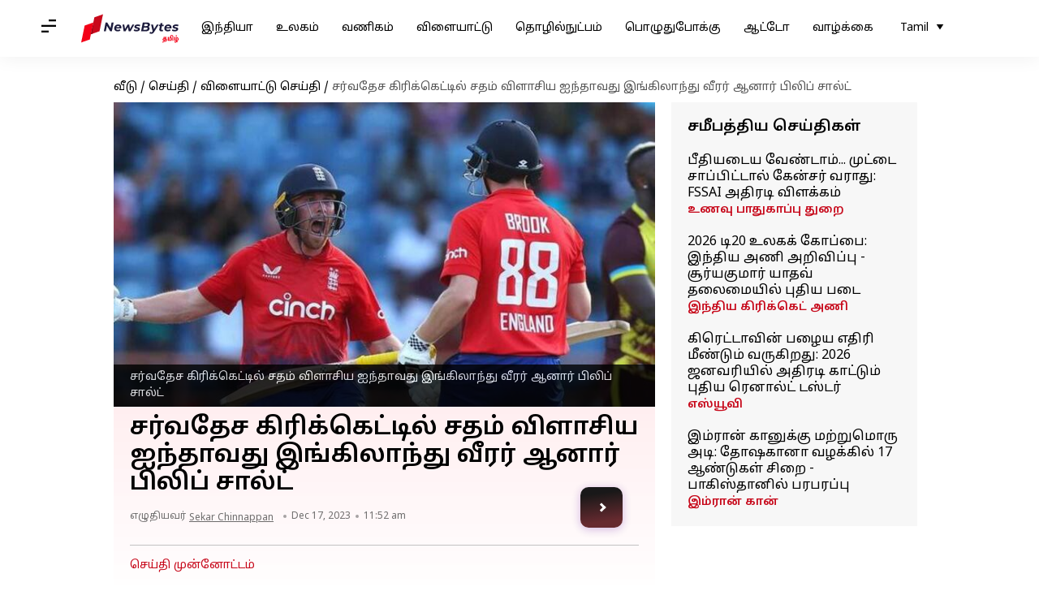

--- FILE ---
content_type: text/html; charset=UTF-8
request_url: https://tamil.newsbytesapp.com/news/sports/philip-salt-becomes-england-s-fifth-centurion-in-t20is-key-stats/story
body_size: 24876
content:
<!DOCTYPE html>
<html lang="ta" class="styles-loading">
    <head>
        <meta http-equiv="Content-Type" content="text/html; charset=UTF-8" />
<title>சர்வதேச கிரிக்கெட்டில் சதம் விளாசிய ஐந்தாவது இங்கிலாந்து வீரர் ஆனார் பிலிப் சால்ட்</title>
<meta name="viewport" content="width=device-width, initial-scale=1">
<meta name="description" content="சனிக்கிழமை (டிசம்பர் 16) நடைபெற்ற வெஸ்ட் இண்டீஸ் அணிக்கு எதிரான மூன்றாவது டி20 போட்டியில் இங்கிலாந்து தொடக்க ஆட்டக்காரர் பிலிப் சால்ட் சதமடித்தார்">
        <link rel="preconnect" href="https://securepubads.g.doubleclick.net/">
        <link rel="preconnect" href="https://aax.amazon-adsystem.com/">

                <link rel="preconnect" href="https://fonts.googleapis.com">
<link rel="preconnect" href="https://fonts.gstatic.com" crossorigin>


<link rel="nb-event" data-event="alpine:init" data-handler="libloader" data-as="css" data-assets_0="https://fonts.googleapis.com/css2?family=Noto+Sans+Tamil:wght@400;600&amp;display=swap"/>
        
                        <script type="application/ld+json">{"@context":"https://schema.org","@type":"NewsArticle","mainEntityOfPage":{"@type":"WebPage","@id":"https://tamil.newsbytesapp.com/news/sports/philip-salt-becomes-england-s-fifth-centurion-in-t20is-key-stats/story"},"isPartOf":{"@type":"CreativeWork","name":"NewsBytes Tamil","url":"https://tamil.newsbytesapp.com"},"inLanguage":"ta","headline":"\u0b9a\u0bb0\u0bcd\u0bb5\u0ba4\u0bc7\u0b9a \u0b95\u0bbf\u0bb0\u0bbf\u0b95\u0bcd\u0b95\u0bc6\u0b9f\u0bcd\u0b9f\u0bbf\u0bb2\u0bcd \u0b9a\u0ba4\u0bae\u0bcd \u0bb5\u0bbf\u0bb3\u0bbe\u0b9a\u0bbf\u0baf \u0b90\u0ba8\u0bcd\u0ba4\u0bbe\u0bb5\u0ba4\u0bc1 \u0b87\u0b99\u0bcd\u0b95\u0bbf\u0bb2\u0bbe\u0ba8\u0bcd\u0ba4\u0bc1 \u0bb5\u0bc0\u0bb0\u0bb0\u0bcd \u0b86\u0ba9\u0bbe\u0bb0\u0bcd \u0baa\u0bbf\u0bb2\u0bbf\u0baa\u0bcd \u0b9a\u0bbe\u0bb2\u0bcd\u0b9f\u0bcd","description":"\u0b9a\u0ba9\u0bbf\u0b95\u0bcd\u0b95\u0bbf\u0bb4\u0bae\u0bc8 (\u0b9f\u0bbf\u0b9a\u0bae\u0bcd\u0baa\u0bb0\u0bcd 16) \u0ba8\u0b9f\u0bc8\u0baa\u0bc6\u0bb1\u0bcd\u0bb1 \u0bb5\u0bc6\u0bb8\u0bcd\u0b9f\u0bcd \u0b87\u0ba3\u0bcd\u0b9f\u0bc0\u0bb8\u0bcd \u0b85\u0ba3\u0bbf\u0b95\u0bcd\u0b95\u0bc1 \u0b8e\u0ba4\u0bbf\u0bb0\u0bbe\u0ba9 \u0bae\u0bc2\u0ba9\u0bcd\u0bb1\u0bbe\u0bb5\u0ba4\u0bc1 \u0b9f\u0bbf20 \u0baa\u0bcb\u0b9f\u0bcd\u0b9f\u0bbf\u0baf\u0bbf\u0bb2\u0bcd \u0b87\u0b99\u0bcd\u0b95\u0bbf\u0bb2\u0bbe\u0ba8\u0bcd\u0ba4\u0bc1 \u0ba4\u0bca\u0b9f\u0b95\u0bcd\u0b95 \u0b86\u0b9f\u0bcd\u0b9f\u0b95\u0bcd\u0b95\u0bbe\u0bb0\u0bb0\u0bcd \u0baa\u0bbf\u0bb2\u0bbf\u0baa\u0bcd \u0b9a\u0bbe\u0bb2\u0bcd\u0b9f\u0bcd \u0b9a\u0ba4\u0bae\u0b9f\u0bbf\u0ba4\u0bcd\u0ba4\u0bbe\u0bb0\u0bcd","articleSection":"Sports News","url":"https://tamil.newsbytesapp.com/news/sports/philip-salt-becomes-england-s-fifth-centurion-in-t20is-key-stats/story","image":["https://i.cdn.newsbytesapp.com/ta/images/l41220231217114347.jpeg"],"datePublished":"2023-12-17T11:52:25+05:30","articleBody":"\u0b95\u0bbf\u0bb0\u0bc6\u0ba9\u0b9f\u0bbe\u0bb5\u0bbf\u0ba9\u0bcd \u0b9a\u0bc6\u0baf\u0bbf\u0ba9\u0bcd\u0b9f\u0bcd \u0b9c\u0bbe\u0bb0\u0bcd\u0b9c\u0bcd\u0bb8\u0bbf\u0bb2\u0bcd \u0ba8\u0b9f\u0bc8\u0baa\u0bc6\u0bb1\u0bcd\u0bb1 \u0bb5\u0bc6\u0bb8\u0bcd\u0b9f\u0bcd \u0b87\u0ba3\u0bcd\u0b9f\u0bc0\u0bb8\u0bcd \u0b95\u0bbf\u0bb0\u0bbf\u0b95\u0bcd\u0b95\u0bc6\u0b9f\u0bcd \u0b85\u0ba3\u0bbf\u0b95\u0bcd\u0b95\u0bc1 \u0b8e\u0ba4\u0bbf\u0bb0\u0bbe\u0ba9 \u0bae\u0bc2\u0ba9\u0bcd\u0bb1\u0bbe\u0bb5\u0ba4\u0bc1 \u0b9f\u0bbf20 \u0b95\u0bbf\u0bb0\u0bbf\u0b95\u0bcd\u0b95\u0bc6\u0b9f\u0bcd \u0baa\u0bcb\u0b9f\u0bcd\u0b9f\u0bbf\u0baf\u0bbf\u0bb2\u0bcd \u0baa\u0bbf\u0bb2\u0bbf\u0baa\u0bcd \u0b9a\u0bbe\u0bb2\u0bcd\u0b9f\u0bcd \u0b9a\u0ba4\u0bae\u0bcd \u0bb5\u0bbf\u0bb3\u0bbe\u0b9a\u0bbf\u0ba9\u0bbe\u0bb0\u0bcd.    \u0b87\u0b99\u0bcd\u0b95\u0bbf\u0bb2\u0bbe\u0ba8\u0bcd\u0ba4\u0bc1 \u0b95\u0bbf\u0bb0\u0bbf\u0b95\u0bcd\u0b95\u0bc6\u0b9f\u0bcd \u0b85\u0ba3\u0bbf\u0baf\u0bbf\u0ba9\u0bcd \u0ba4\u0bca\u0b9f\u0b95\u0bcd\u0b95 \u0b86\u0b9f\u0bcd\u0b9f\u0b95\u0bcd\u0b95\u0bbe\u0bb0\u0bb0\u0bbe\u0ba9 \u0baa\u0bbf\u0bb2\u0bbf\u0baa\u0bcd \u0b9a\u0bbe\u0bb2\u0bcd\u0b9f\u0bcd 56 \u0baa\u0ba8\u0bcd\u0ba4\u0bc1\u0b95\u0bb3\u0bbf\u0bb2\u0bcd 9 \u0b9a\u0bbf\u0b95\u0bcd\u0b9a\u0bb0\u0bcd\u0b95\u0bb3\u0bcd \u0bae\u0bb1\u0bcd\u0bb1\u0bc1\u0bae\u0bcd 4 \u0baa\u0bb5\u0bc1\u0ba3\u0bcd\u0b9f\u0bb0\u0bbf\u0b95\u0bb3\u0bcd \u0b89\u0b9f\u0bcd\u0baa\u0b9f 109 \u0bb0\u0ba9\u0bcd\u0b95\u0bb3\u0bcd (\u0ba8\u0bbe\u0b9f\u0bcd \u0b85\u0bb5\u0bc1\u0b9f\u0bcd) \u0b8e\u0b9f\u0bc1\u0ba4\u0bcd\u0ba4\u0bbe\u0bb0\u0bcd.    \u0b87\u0ba4\u0ba9\u0bcd \u0bae\u0bc2\u0bb2\u0bae\u0bcd \u0b9f\u0bbf20 \u0b95\u0bbf\u0bb0\u0bbf\u0b95\u0bcd\u0b95\u0bc6\u0b9f\u0bcd\u0b9f\u0bbf\u0bb2\u0bcd \u0b9a\u0ba4\u0bae\u0b9f\u0bbf\u0ba4\u0bcd\u0ba4 \u0b90\u0ba8\u0bcd\u0ba4\u0bbe\u0bb5\u0ba4\u0bc1 \u0b87\u0b99\u0bcd\u0b95\u0bbf\u0bb2\u0bbe\u0ba8\u0bcd\u0ba4\u0bc1 \u0bb5\u0bc0\u0bb0\u0bb0\u0bcd \u0b8e\u0ba9\u0bcd\u0bb1 \u0baa\u0bc6\u0bb0\u0bc1\u0bae\u0bc8\u0baf\u0bc8 \u0baa\u0bc6\u0bb1\u0bcd\u0bb1\u0bbe\u0bb0\u0bcd. \u0b87\u0ba4\u0bb1\u0bcd\u0b95\u0bc1 \u0bae\u0bc1\u0ba9\u0bcd\u0ba9\u0bb0\u0bcd \u0b85\u0bb2\u0bc6\u0b95\u0bcd\u0bb8\u0bcd \u0bb9\u0bc7\u0bb2\u0bcd\u0bb8\u0bcd, \u0b9f\u0bc7\u0bb5\u0bbf\u0b9f\u0bcd \u0bae\u0bbe\u0bb2\u0ba9\u0bcd, \u0bb2\u0bbf\u0baf\u0bbe\u0bae\u0bcd \u0bb2\u0bbf\u0bb5\u0bbf\u0b99\u0bcd\u0bb8\u0bcd\u0b9f\u0bcb\u0ba9\u0bcd \u0bae\u0bb1\u0bcd\u0bb1\u0bc1\u0bae\u0bcd \u0b9c\u0bcb\u0bb8\u0bcd \u0baa\u0b9f\u0bcd\u0bb2\u0bb0\u0bcd \u0b86\u0b95\u0bbf\u0baf\u0bcb\u0bb0\u0bcd \u0bae\u0b9f\u0bcd\u0b9f\u0bc1\u0bae\u0bc7 \u0b9a\u0ba4\u0bae\u0b9f\u0bbf\u0ba4\u0bcd\u0ba4\u0bbf\u0bb0\u0bc1\u0ba8\u0bcd\u0ba4\u0ba9\u0bb0\u0bcd.    \u0bae\u0bc7\u0bb2\u0bc1\u0bae\u0bcd, \u0bb5\u0bc6\u0bb8\u0bcd\u0b9f\u0bcd \u0b87\u0ba3\u0bcd\u0b9f\u0bc0\u0bb8\u0bcd \u0b85\u0ba3\u0bbf\u0b95\u0bcd\u0b95\u0bc1 \u0b8e\u0ba4\u0bbf\u0bb0\u0bbe\u0b95 \u0b87\u0b99\u0bcd\u0b95\u0bbf\u0bb2\u0bbe\u0ba8\u0bcd\u0ba4\u0bc1 \u0bb5\u0bc0\u0bb0\u0bb0\u0bcd \u0b92\u0bb0\u0bc1\u0bb5\u0bb0\u0bbf\u0ba9\u0bcd \u0b85\u0ba4\u0bbf\u0b95\u0baa\u0b9f\u0bcd\u0b9a \u0b9f\u0bbf20 \u0bb8\u0bcd\u0b95\u0bcb\u0bb0\u0bcd \u0b85\u0b9f\u0bbf\u0ba4\u0bcd\u0ba4\u0bb5\u0bb0\u0bcd \u0b8e\u0ba9\u0bcd\u0bb1 \u0baa\u0bc6\u0bb0\u0bc1\u0bae\u0bc8\u0baf\u0bc8\u0baf\u0bc1\u0bae\u0bcd \u0b85\u0bb5\u0bb0\u0bcd \u0b87\u0ba4\u0ba9\u0bcd \u0bae\u0bc2\u0bb2\u0bae\u0bcd \u0baa\u0bc6\u0bb1\u0bcd\u0bb1\u0bc1\u0bb3\u0bcd\u0bb3\u0bbe\u0bb0\u0bcd. \u0b90\u0ba8\u0bcd\u0ba4\u0bc1 \u0b9f\u0bbf20 \u0baa\u0bcb\u0b9f\u0bcd\u0b9f\u0bbf\u0b95\u0bb3\u0bcd \u0b95\u0bca\u0ba3\u0bcd\u0b9f \u0ba4\u0bca\u0b9f\u0bb0\u0bbf\u0ba9\u0bcd \u0bae\u0bc2\u0ba9\u0bcd\u0bb1\u0bbe\u0bb5\u0ba4\u0bc1 \u0baa\u0bcb\u0b9f\u0bcd\u0b9f\u0bbf\u0baf\u0bbf\u0bb2\u0bcd \u0b9a\u0ba9\u0bbf\u0b95\u0bcd\u0b95\u0bbf\u0bb4\u0bae\u0bc8 (\u0b9f\u0bbf\u0b9a\u0bae\u0bcd\u0baa\u0bb0\u0bcd 16) \u0ba8\u0b9f\u0bc8\u0baa\u0bc6\u0bb1\u0bcd\u0bb1 \u0b86\u0b9f\u0bcd\u0b9f\u0ba4\u0bcd\u0ba4\u0bbf\u0bb2\u0bcd \u0b9f\u0bbe\u0bb8\u0bcd \u0bb5\u0bc6\u0ba9\u0bcd\u0bb1 \u0b87\u0b99\u0bcd\u0b95\u0bbf\u0bb2\u0bbe\u0ba8\u0bcd\u0ba4\u0bc1 \u0b95\u0bbf\u0bb0\u0bbf\u0b95\u0bcd\u0b95\u0bc6\u0b9f\u0bcd \u0b85\u0ba3\u0bbf \u0bae\u0bc1\u0ba4\u0bb2\u0bbf\u0bb2\u0bcd \u0baa\u0ba8\u0bcd\u0ba4\u0bc1\u0bb5\u0bc0\u0b9a \u0bae\u0bc1\u0b9f\u0bbf\u0bb5\u0bc1 \u0b9a\u0bc6\u0baf\u0bcd\u0ba4\u0ba4\u0bc1.    \u0b87\u0ba4\u0bc8\u0ba4\u0bcd \u0ba4\u0bca\u0b9f\u0bb0\u0bcd\u0ba8\u0bcd\u0ba4\u0bc1 \u0baa\u0bc7\u0b9f\u0bcd\u0b9f\u0bbf\u0b99\u0bcd\u0b95\u0bbf\u0bb2\u0bcd \u0b95\u0bb3\u0bae\u0bbf\u0bb1\u0b99\u0bcd\u0b95\u0bbf\u0baf \u0bb5\u0bc6\u0bb8\u0bcd\u0b9f\u0bcd \u0b87\u0ba3\u0bcd\u0b9f\u0bc0\u0bb8\u0bcd \u0b85\u0ba3\u0bbf 20 \u0b93\u0bb5\u0bb0\u0bcd\u0b95\u0bb3\u0bbf\u0bb2\u0bcd 6 \u0bb5\u0bbf\u0b95\u0bcd\u0b95\u0bc6\u0b9f\u0bcd \u0b87\u0bb4\u0baa\u0bcd\u0baa\u0bbf\u0bb1\u0bcd\u0b95\u0bc1 222 \u0bb0\u0ba9\u0bcd\u0b95\u0bb3\u0bcd \u0b8e\u0b9f\u0bc1\u0ba4\u0bcd\u0ba4\u0ba4\u0bc1. \u0ba8\u0bbf\u0b95\u0bcd\u0b95\u0bcb\u0bb2\u0bb8\u0bcd \u0baa\u0bc2\u0bb0\u0ba9\u0bcd \u0b85\u0ba4\u0bbf\u0b95\u0baa\u0b9f\u0bcd\u0b9a\u0bae\u0bbe\u0b95 82 \u0bb0\u0ba9\u0bcd\u0b95\u0bb3\u0bcd \u0b8e\u0b9f\u0bc1\u0ba4\u0bcd\u0ba4\u0bbe\u0bb0\u0bcd.    \u0b87\u0ba4\u0bc8\u0baf\u0b9f\u0bc1\u0ba4\u0bcd\u0ba4\u0bc1 \u0baa\u0bc7\u0b9f\u0bcd\u0b9f\u0bbf\u0b99\u0bcd \u0b9a\u0bc6\u0baf\u0bcd\u0ba4 \u0b87\u0b99\u0bcd\u0b95\u0bbf\u0bb2\u0bbe\u0ba8\u0bcd\u0ba4\u0bc1 \u0b85\u0ba3\u0bbf \u0baa\u0bbf\u0bb2\u0bbf\u0baa\u0bcd \u0b9a\u0bbe\u0bb2\u0bcd\u0b9f\u0bbf\u0ba9\u0bcd \u0b9a\u0ba4\u0bae\u0bcd \u0bae\u0bb1\u0bcd\u0bb1\u0bc1\u0bae\u0bcd \u0b9c\u0bcb\u0bb8\u0bcd \u0baa\u0b9f\u0bcd\u0bb2\u0bb0\u0bbf\u0ba9\u0bcd (51) \u0b85\u0bb0\u0bc8\u0b9a\u0ba4\u0bae\u0bcd \u0bae\u0bc2\u0bb2\u0bae\u0bcd 19.5 \u0b93\u0bb5\u0bb0\u0bcd\u0b95\u0bb3\u0bbf\u0bb2\u0bcd 3 \u0bb5\u0bbf\u0b95\u0bcd\u0b95\u0bc6\u0b9f\u0bcd\u0b9f\u0bc1\u0b95\u0bb3\u0bc8 \u0b87\u0bb4\u0ba8\u0bcd\u0ba4\u0bc1 \u0b87\u0bb2\u0b95\u0bcd\u0b95\u0bc8 \u0b8e\u0b9f\u0bcd\u0b9f\u0bbf\u0baf\u0ba4\u0bc1.    \u0b87\u0ba4\u0ba9\u0bcd \u0bae\u0bc2\u0bb2\u0bae\u0bcd 7 \u0bb5\u0bbf\u0b95\u0bcd\u0b95\u0bc6\u0b9f\u0bcd \u0bb5\u0bbf\u0ba4\u0bcd\u0ba4\u0bbe\u0b9a\u0ba4\u0bcd\u0ba4\u0bbf\u0bb2\u0bcd \u0bb5\u0bc6\u0bb1\u0bcd\u0bb1\u0bbf \u0baa\u0bc6\u0bb1\u0bcd\u0bb1 \u0b87\u0b99\u0bcd\u0b95\u0bbf\u0bb2\u0bbe\u0ba8\u0bcd\u0ba4\u0bc1 \u0ba4\u0bca\u0b9f\u0bb0\u0bbf\u0bb2\u0bcd \u0ba4\u0ba9\u0ba4\u0bc1 \u0bae\u0bc1\u0ba4\u0bb2\u0bcd \u0bb5\u0bc6\u0bb1\u0bcd\u0bb1\u0bbf\u0baf\u0bc8 \u0baa\u0ba4\u0bbf\u0bb5\u0bc1 \u0b9a\u0bc6\u0baf\u0bcd\u0ba4\u0bc1\u0bb3\u0bcd\u0bb3\u0ba4\u0bc1.","author":{"@type":"Person","name":"Sekar Chinnappan","url":"https://tamil.newsbytesapp.com/author/sekar/191","sameAs":[],"email":"sekar.chinnappan@elysiumlabs.in"},"publisher":{"@type":"NewsMediaOrganization","name":"NewsBytes Tamil","url":"https://tamil.newsbytesapp.com","logo":{"@type":"ImageObject","url":"https://cf-cdn.newsbytesapp.com/assets/images/google_news_logo_ta.png","width":347,"height":60},"sameAs":["https://twitter.com/newsbytesapp","https://www.linkedin.com/company/newsbytes"]},"associatedMedia":{"@type":"ImageObject","url":"https://i.cdn.newsbytesapp.com/ta/images/l41220231217114347.jpeg","caption":"\u0b9a\u0bb0\u0bcd\u0bb5\u0ba4\u0bc7\u0b9a \u0b95\u0bbf\u0bb0\u0bbf\u0b95\u0bcd\u0b95\u0bc6\u0b9f\u0bcd\u0b9f\u0bbf\u0bb2\u0bcd \u0b9a\u0ba4\u0bae\u0bcd \u0bb5\u0bbf\u0bb3\u0bbe\u0b9a\u0bbf\u0baf \u0b90\u0ba8\u0bcd\u0ba4\u0bbe\u0bb5\u0ba4\u0bc1 \u0b87\u0b99\u0bcd\u0b95\u0bbf\u0bb2\u0bbe\u0ba8\u0bcd\u0ba4\u0bc1 \u0bb5\u0bc0\u0bb0\u0bb0\u0bcd \u0b86\u0ba9\u0bbe\u0bb0\u0bcd \u0baa\u0bbf\u0bb2\u0bbf\u0baa\u0bcd \u0b9a\u0bbe\u0bb2\u0bcd\u0b9f\u0bcd","width":1920,"height":1080}}</script>
                        
        <style type="text/css">
        :root{--primary-font: "Noto Sans Tamil", Helvetica, Arial, sans-serif;--secondary-font: "Noto Sans Tamil", Helvetica, Arial, sans-serif;--tertiary-font: "Noto Sans Tamil", Helvetica, Arial, sans-serif}

                            html.styles-loading>body>*{display:none;}html.styles-loading .page-loader{display:flex}html .page-loader{display:none}.page-loader{position:fixed;top:0;bottom:0;left:0;right:0;z-index:10;height:100vh;width:100vw;align-items:center;justify-content:center;overflow:hidden;background-color:#fff;display:flex}
.mld{padding: 0 1.25rem;font-size: 22px;font-weight: 700;color: #c7091b !important;}

                          
        
                </style>
        
                
                        <link as="style" rel="preload" href="https://cf-cdn.newsbytesapp.com/assets/dynamic/build/timeline-v3b.IHu-rH_S.css" onload="this.onload=null;this.rel='stylesheet';document.getElementsByTagName('html').item(0).classList.remove('styles-loading');" />
                                        <meta property="og:site_name" content="NewsBytes">
<meta property="og:type" content="article">
<meta property="og:title" content="சர்வதேச கிரிக்கெட்டில் சதம் விளாசிய ஐந்தாவது இங்கிலாந்து வீரர் ஆனார் பிலிப் சால்ட்">
<meta property="og:description" content="சனிக்கிழமை (டிசம்பர் 16) நடைபெற்ற வெஸ்ட் இண்டீஸ் அணிக்கு எதிரான மூன்றாவது டி20 போட்டியில் இங்கிலாந்து தொடக்க ஆட்டக்காரர் பிலிப் சால்ட் சதமடித்தார்">
<meta property="og:url" content="https://tamil.newsbytesapp.com/news/sports/philip-salt-becomes-england-s-fifth-centurion-in-t20is-key-stats/story">
<meta property="og:image" content="https://i.cdn.newsbytesapp.com/ta/images/l41220231217114347.jpeg">
<meta property="og:image:width" content="1920" />
<meta property="og:image:height" content="1080" />
<meta name="robots" content="max-image-preview:large">
<meta property="twitter:card" content="summary_large_image">
<meta property="twitter:site" content="@newsbytesapp">
<meta property="twitter:title" content="சர்வதேச கிரிக்கெட்டில் சதம் விளாசிய ஐந்தாவது இங்கிலாந்து வீரர் ஆனார் பிலிப் சால்ட்">
<meta property="twitter:description" content="சனிக்கிழமை (டிசம்பர் 16) நடைபெற்ற வெஸ்ட் இண்டீஸ் அணிக்கு எதிரான மூன்றாவது டி20 போட்டியில் இங்கிலாந்து தொடக்க ஆட்டக்காரர் பிலிப் சால்ட் சதமடித்தார்">
<meta property="twitter:url" content="https://tamil.newsbytesapp.com/news/sports/philip-salt-becomes-england-s-fifth-centurion-in-t20is-key-stats/story">
<meta property="twitter:image" content="https://i.cdn.newsbytesapp.com/ta/images/l41220231217114347.jpeg">
<meta property="fb:pages" content="681371421973844" />
<meta name="pocket-site-verification" content="c9aeb5661f69e37caab618602e7539" />
<meta name="application-name" content="NewsBytes - Your Daily News Digest">

        <meta name="mobile-web-app-capable" content="yes" />
<meta name="theme-color" content="#ffffff"/>
<link rel="manifest" href="/manifest.json" />
<link rel="shortcut icon" href="/favicon.ico" type="image/x-icon" />
<link rel="icon" type="image/png" href="https://cf-cdn.newsbytesapp.com/assets/icons/2/favicon-16x16.png" sizes="16x16" />
<link rel="apple-touch-icon" sizes="57x57" href="https://cf-cdn.newsbytesapp.com/assets/icons/2/apple-touch-icon-57x57.png" />
<link rel="apple-touch-icon" sizes="60x60" href="https://cf-cdn.newsbytesapp.com/assets/icons/2/apple-touch-icon-60x60.png" />
<link rel="apple-touch-icon" sizes="72x72" href="https://cf-cdn.newsbytesapp.com/assets/icons/2/apple-touch-icon-72x72.png" />
<link rel="apple-touch-icon" sizes="76x76" href="https://cf-cdn.newsbytesapp.com/assets/icons/2/apple-touch-icon-76x76.png" />
<link rel="apple-touch-icon" sizes="114x114" href="https://cf-cdn.newsbytesapp.com/assets/icons/2/apple-touch-icon-114x114.png" />
<link rel="apple-touch-icon" sizes="120x120" href="https://cf-cdn.newsbytesapp.com/assets/icons/2/apple-touch-icon-120x120.png" />
<link rel="apple-touch-icon" sizes="144x144" href="https://cf-cdn.newsbytesapp.com/assets/icons/2/apple-touch-icon-144x144.png" />
<link rel="apple-touch-icon" sizes="152x152" href="https://cf-cdn.newsbytesapp.com/assets/icons/2/apple-touch-icon-152x152.png" />
<link rel="apple-touch-icon" sizes="180x180" href="https://cf-cdn.newsbytesapp.com/assets/icons/2/apple-touch-icon-180x180.png" />
<link rel="apple-touch-startup-image" media="(-webkit-device-pixel-ratio: 1)" href="https://cf-cdn.newsbytesapp.com/assets/icons/2/apple-touch-icon-512x512.png" />
<link rel="apple-touch-startup-image" media="(-webkit-device-pixel-ratio: 2)" href="https://cf-cdn.newsbytesapp.com/assets/icons/2/apple-touch-icon-1024x1024.png" />
<meta name="apple-mobile-web-app-capable" content="yes" />
<meta name="apple-mobile-web-app-status-bar-style" content="black-translucent" />
<link rel="icon" type="image/png" href="https://cf-cdn.newsbytesapp.com/assets/icons/2/favicon-32x32.png" sizes="32x32" />
<link rel="icon" type="image/png" href="https://cf-cdn.newsbytesapp.com/assets/icons/2/favicon-96x96.png" sizes="96x96" />
<link rel="icon" type="image/png" href="https://cf-cdn.newsbytesapp.com/assets/icons/2/android-chrome-192x192.png" sizes="192x192" />
<link rel="icon" type="image/png" sizes="240x240" href="https://cf-cdn.newsbytesapp.com/assets/icons/2/android-chrome-240x240.png" sizes="240x240" />
<meta name="msapplication-TileImage" content="https://cf-cdn.newsbytesapp.com/assets/icons/2/apple-touch-icon-144x144.png" />
<meta name="msapplication-TileColor" content="#ffffff" />
<meta name="msapplication-config" content="/browserconfig.xml" />
<meta name="msapplication-square70x70logo" content="https://cf-cdn.newsbytesapp.com/icons/smalltile.png" />
<meta name="msapplication-square150x150logo" content="https://cf-cdn.newsbytesapp.com/icons/mediumtile.png" />
<meta name="msapplication-square310x310logo" content="https://cf-cdn.newsbytesapp.com/icons/largetile.png" />
<meta name="msapplication-navbutton-color" content="#ffffff" />
        <link rel="preload" as="image" href="https://i.cdn.newsbytesapp.com/ta/images/l41220231217114347.jpeg?tr=w-480" />
<meta name="robots" content="max-image-preview:large">
                        <link rel="canonical" href="https://tamil.newsbytesapp.com/news/sports/philip-salt-becomes-england-s-fifth-centurion-in-t20is-key-stats/story" />
                

        <script type="text/javascript">
                      window.dataLayer = window.dataLayer || [];window.dataLayer.push({ "gtm.start": new Date().getTime(), event: "gtm.js" });
                    window.nb_debug = false;
          window.nblocale = "ta";
          window.partner = new URLSearchParams(window.location.search).get('utm_medium') || "nb";
          window.nla = (a, b) => {return (a === null || a === undefined) ? b : a;};
          window.log = (typeof Proxy != 'undefined') ? new Proxy([], {set: (e, i, n) => {e[i] = n;if(typeof n != 'number') dispatchEvent(new CustomEvent('custom_log', { detail: n, bubbles: true, cancelable: true, composed: false }));return true;}}) : [];
          !function(){var _pL=console.log;var _pE=console.error;var _pW=console.warn;log=log || [];console.log=function (...args) {let dt=`[${(new Date()).toISOString()}]`;log.push([dt, Date.now(), 'log', ...args]);window.nb_debug && _pL.apply(console, [dt, ...args]);};console.error=function (...args) {let dt=`[${(new Date()).toISOString()}]`;log.push([dt, Date.now(), 'err', ...args]);nb_debug && _pE.apply(console, [dt, ...args]);};console.warn=function (...args) {let dt=`[${(new Date()).toISOString()}]`;log.push([dt, Date.now(), 'warn', ...args]);nb_debug && _pW.apply(console, [dt, ...args]);};}();console.log("Started loading");
          window._nb_isBot = (() => {return ((navigator.webdriver === true) || /bot|crawler|spider|crawling|googleother/i.test(navigator.userAgent) || /HeadlessChrome/.test(navigator.userAgent) );})();
          function collect(i, j) {if (window._nb_isBot) {return;}let v = 219, m = new Date().getMonth();let s = new URLSearchParams(j).toString(), sw = window._nb_hasSW;s = s ? '&'+s : '';fetch('/js/collect.' + v + m + '.js?id=' + i + s + "&sw=" + sw + '&partner=' + (window.partner || 'nb') + '&cb=' + Date.now()).catch((err) => {console.log(err)});}
          function enf(nm, e) {collect('tc', {fl:nm,n:e.name,m:e.message})}
          window.__camreadycalled = 0;
        </script>
        <script type="text/javascript">
          !function(e,t,r){function gpterrev(r,o,n){!function setgu(){let r=t.getElementsByTagName("script");for(let t=0;t<r.length;t++){let o=r[t].getAttribute("src");if(o&&o.includes("gpt.js")){e.nbgsu=o;break}}}(),dispatchEvent(new CustomEvent("gpt_error",{detail:{message:o,code:r,url:e.nbgsu,level:n},bubbles:!0,cancelable:!0,composed:!1}))}e.setCookie=function(e,r,o){const n=new Date;n.setTime(n.getTime()+24*o*60*60*1e3);let p="expires="+n.toUTCString();t.cookie=e+"="+r+";"+p+";path=/"},e.getCookie=function(e){let r=e+"=",o=t.cookie.split(";");for(let t=0;t<o.length;t++){let e=o[t];for(;" "==e.charAt(0);)e=e.substring(1);if(0==e.indexOf(r))return e.substring(r.length,e.length)}return""},e.haveCookie=function(t){return""!==e.getCookie(t)},e.deleteCookie=function(e){t.cookie=e+"=;expires=Thu, 01 Jan 1970 00:00:01 GMT;path=/;"},e.addEventListener("custom_log",function(e){var t=e.detail[3];"string"==typeof t&&(t.includes("https://developers.google.com/publisher-tag")||t.includes("[GPT] 403 HTTP Response")||t.includes("expired version"))&&gpterrev("gpte-dep",t,e.detail[2])}),e.addEventListener("gpt_error",function(t){var o,n;t.detail.partner=e.partner,null==(n=null==(o=null==r?void 0:r.serviceWorker)?void 0:o.controller)||n.postMessage({type:"GPT_ERROR",error:t.detail})}),e.addEventListener("error",function(e){(e.message.includes("https://developers.google.com/publisher-tag")||e.message.includes("[GPT] 403 HTTP Response")||e.message.includes("expired version"))&&gpterrev("gpte-dep",e.message,"errw")})}(window,document,navigator);

        </script>
        <script type="text/javascript">
          !function(t,r){const e=["utm_source","utm_medium","partner"],a={};t.location.search.slice(1).split("&").forEach(t=>{const[r,i]=t.split("="),n=r?r.toLowerCase():"";e.includes(n)&&(a[n]=i||"")}),t.filteredQueryParams=e.filter(r=>("redirect"===t.partner&&(a.utm_medium="default"),a.hasOwnProperty(r))).map(t=>`${t}=${a[t]}`).join("&");let i=""===t.filteredQueryParams?"":"?"+t.filteredQueryParams;t.fullurl=String(t.location.href);var n=t.location.search.substring(1).split("&"),o={};history.replaceState(null,r.title,t.location.origin+t.location.pathname+i);for(var u=0;u<n.length;u++){var c=n[u];if(c){var f=c.split("=");if(f.length>=2){var l=f[0].toLowerCase(),m=f[1];o[l]=m}}}for(var d in delete o.partner,!o.page_from&&t.haveCookie&&t.haveCookie("page_from")&&(o.page_from=t.getCookie("page_from")),o)o.hasOwnProperty(d)&&(t[d]=o[d]);r.addEventListener("click",function(r){const e=r.target.closest(".clickable-target");if(!e)return;let a=e.getAttribute("data-url");a&&(0!==a.indexOf("http")&&(a=t.location.protocol+"//"+t.location.host+a),a=a+"?"+filteredQueryParams,setTimeout(function(){t.location.href=a},200))})}(window,document);

        </script>
        <script type="text/javascript">
          try { var ced = function(ev) {try {window.dispatchEvent(ev);} catch(e) {enf('s4a', e);console.error(e);}}, ce = function(name, payload) {return new CustomEvent(name, { detail: payload, bubbles: true, cancelable: true, composed: false })};
                        var colorMap = JSON.parse('{"bengaluru":"blue-violet","delhi":"blue-violet","mumbai":"blue-violet","Bengaluru":"blue-violet","Delhi":"blue-violet","Mumbai":"blue-violet","\u092c\u0947\u0902\u0917\u0932\u0941\u0930\u0941":"blue-violet","\u0926\u093f\u0932\u094d\u0932\u0940":"blue-violet","\u092e\u0941\u092e\u094d\u092c\u0908":"blue-violet","india":"persimmon","India":"persimmon","\u0926\u0947\u0936":"persimmon","default":"default","business":"cerulean-blue","Business":"cerulean-blue","\u092c\u093f\u095b\u0928\u0947\u0938":"cerulean-blue","world":"indigo","World":"indigo","\u0926\u0941\u0928\u093f\u092f\u093e":"indigo","politics":"pure-gold","Politics":"pure-gold","\u0930\u093e\u091c\u0928\u0940\u0924\u093f":"pure-gold","sports":"kermit-green","Sports":"kermit-green","\u0916\u0947\u0932\u0915\u0942\u0926":"kermit-green","science":"iris-blue","technology":"iris-blue","Science":"iris-blue","Technology":"iris-blue","\u091f\u0947\u0915\u094d\u0928\u094b\u0932\u0949\u091c\u0940":"iris-blue","reviews":"iris-blue","Reviews":"iris-blue","\u0930\u093f\u0935\u094d\u092f\u0941":"iris-blue","phone":"iris-blue","Phone":"iris-blue","\u092e\u094b\u092c\u093e\u0907\u0932":"iris-blue","tv":"iris-blue","TV":"iris-blue","Tv":"iris-blue","tV":"iris-blue","\u091f\u0947\u0932\u0940\u0935\u093f\u091c\u0928":"iris-blue","app":"iris-blue","App":"iris-blue","\u0910\u092a":"iris-blue","laptop":"iris-blue","Laptop":"iris-blue","\u0932\u0948\u092a\u091f\u0949\u092a":"iris-blue","fitness-bands":"iris-blue","Fitness-bands":"iris-blue","fitness bands":"iris-blue","Fitness Bands":"iris-blue","Fitness-Bands":"iris-blue","\u092b\u093f\u091f\u0928\u0947\u0938 \u092c\u0948\u0902\u0921\u094d\u0938":"iris-blue","speakers":"iris-blue","Speakers":"iris-blue","\u0938\u094d\u092a\u0940\u0915\u0930\u094d\u0938":"iris-blue","entertainment":"razzmatazz","Entertainment":"razzmatazz","\u092e\u0928\u094b\u0930\u0902\u091c\u0928":"razzmatazz","movie":"razzmatazz","Movie":"razzmatazz","\u092b\u093f\u0932\u094d\u092e":"razzmatazz","career":"windows-blue","Career":"windows-blue","\u0915\u0930\u093f\u092f\u0930":"windows-blue","lifestyle":"mountain-meadow","Lifestyle":"mountain-meadow","\u0932\u093e\u0907\u092b\u0938\u094d\u091f\u093e\u0907\u0932":"mountain-meadow","inspirational":"citrus","Inspirational":"citrus","auto":"rusty-orange","Auto":"rusty-orange","\u0911\u091f\u094b":"rusty-orange","car":"rusty-orange","Car":"rusty-orange","\u0915\u093e\u0930":"rusty-orange","bike":"rusty-orange","Bike":"rusty-orange","\u092e\u094b\u091f\u0930\u0938\u093e\u0907\u0915\u093f\u0932":"rusty-orange","weird":"electric-purple","Weird":"electric-purple","\u0905\u091c\u092c-\u0917\u091c\u092c":"electric-purple","exclusive":"spark-red","Exclusive":"spark-red","\u090f\u0915\u094d\u0938\u0915\u094d\u0932\u0942\u0938\u093f\u0935":"spark-red","doyouknow":"acadia","quote":"acadia","information":"acadia","similarincountries":"acadia","historical":"acadia","personal":"acadia","data":"acadia","definition":"acadia","breaking":"acadia","synopsis":"acadia","poll":"acadia","quiz":"acadia","doyouknowtint":"lily-white-gray-nurse","quotetint":"lily-white-gray-nurse","informationtint":"lily-white-gray-nurse","similarincountriestint":"lily-white-gray-nurse","historicaltint":"lily-white-gray-nurse","personaltint":"lily-white-gray-nurse","datatint":"lily-white-gray-nurse","definitiontint":"lily-white-gray-nurse","breakingtint":"lily-white-gray-nurse","synopsistint":"lily-white-gray-nurse","polltint":"lily-white-gray-nurse","quiztint":"lily-white-gray-nurse","phonetint":"froly","tvtint":"froly","apptint":"froly","laptoptint":"froly","speakerstint":"froly","fitness-bandstint":"froly","Phonetint":"froly","TVtint":"froly","Tvtint":"froly","tVtint":"froly","Apptint":"froly","Laptoptint":"froly","sciencetint":"froly","Sciencetint":"froly","businesstint":"froly","Businesstint":"froly","reviewstint":"froly","Reviewstint":"froly","Speakerstint":"froly","Fitness-bandstint":"froly","Fitness-Bandstint":"froly","Fitness Bandstint":"froly","movietint":"fiord","Movietint":"fiord","entertainmenttint":"fiord","Entertainmenttint":"fiord","cartint":"brandy-rose","biketint":"brandy-rose","Cartint":"brandy-rose","Biketint":"brandy-rose","autotint":"brandy-rose","Autotint":"brandy-rose","sportstint":"san-juan","Sportstint":"san-juan","brand":"brand","Brand":"brand","brandtint":"brand","Brandtint":"brand"}');
                    
          } catch(e) {enf('headerscript',e)}
        </script>
        <script type="text/javascript">
          
                    
          
                  </script>
                        <script src="https://cf-cdn.newsbytesapp.com/assets/dynamic/build/assets/dom-manager-partner-cbMjPePW.js" defer onload="try{EventManager.init(void 0, {ifld:100})}catch(e){enf('dom-init',e)}"></script>                            </head>
    <body data-side-drawer="off" >
        
                    <link rel="nb-event" data-event="l-m" data-policy="once" data-defer="true" data-handler="libloader" data-assets_0="https://securepubads.g.doubleclick.net/tag/js/gpt.js?nbcb=20240620" data-log_0="true" data-oce="s-d"/>
            <link rel="nb-event" data-event="l-a" data-policy="once" data-defer="true" data-handler="libloader" data-assets_0="https://pagead2.googlesyndication.com/pagead/js/adsbygoogle.js?client=ca-pub-3786856359143209" data-log_0="true" data-oce="s-d"/>
            <link rel="nb-event" data-event="s-d" data-policy="once" data-defer="true" data-handler="libloader" data-assets_1="https://cf-cdn.newsbytesapp.com/assets/dynamic/build/assets/cam-DKW3edUm.js" data-log_1="true" data-oce="a-l"/>
                
        
                <header id="header-nav">
    <nav class="top-nav">
        <div class="box-shdw-header">
            <div class="wrapper hidden-in-touch">
                <div class="top-bar lg-screen" data-search="off">
                    <div class="first-tier">
                        <div class="nb-icon-menu side-drawer-toggle m-icon"></div>
                                                <a href="/" class="svg-inclusion clickable-logo" data-svg="logo_ta" aria-label="NewsBytes Tamil"><span class="title visibility-hidden">NewsBytes Tamil</span></a>
                        
                        
                        <ul class="overflow-check visibility-hidden" data-cname="list-hdBttns"></ul>

                        <div id="header-drop-down"></div>
                        
                                                <div class="last-box lt-box ">
                                                        
                            <div class="drdown-parent">
                                <button class="drdown-selector drdown-selector-plain" id="fxd-p-681">
                                    <div class="label hidden"></div>
                                    <div class="flex">
                                        <span class="title">Tamil</span>
                                        <span class="nb-icon-drop-more d-icon"></span>
                                    </div>
                                </button>
                                <div class="hidden drdown-box d-box right" data-status="off" data-animation-entrance="ent-slide-down-mg" data-animation-exit="ext-slide-up-mg" data-type="stateless">
                                                                        <a href="https://www.newsbytesapp.com" target="_blank" rel="_noopener" hreflang="en"  title="English">English</a>
                                                                        <a href="https://hindi.newsbytesapp.com" target="_blank" rel="_noopener" hreflang="hi"  title="Hindi">Hindi</a>
                                                                        <a href="https://telugu.newsbytesapp.com" target="_blank" rel="_noopener" hreflang="te"  title="Telugu">Telugu</a>
                                                                    </div>
                            </div>
                                                    </div>
                                            </div>
                    <div class="search-bar">
                        <input type="text" class="search-query" placeholder="Search" value="" id="searchLgView" />
                        <span class="nb-icon-cancel cancel-search cr-icon"></span>
                    </div>
                    <span class="aux-text hidden">மேலும்</span>
                </div>
            </div>
                        <div class="hidden-lg">
                <div class="top-bar touch-screen" data-search="off">
                    <div class="slab-logo first-tier">
                        <div class="slab-logo-item">
                            <div class="nb-icon-menu m-icon side-drawer-toggle"></div>
                                                        <a href="/" data-svg="logo_ta" aria-label="NewsBytes Tamil"><div class="dp-ib">
        
    
    
    
        <div id="_svg_logo_ta" class="dp-ib">
        <svg  version="1.1" id="Layer_1" xmlns="http://www.w3.org/2000/svg" xmlns:xlink="http://www.w3.org/1999/xlink" x="0px"
                y="0px" viewBox="0 0 400 120" style="enable-background:new 0 0 400 120;" xml:space="preserve" class="svg logo_tamil ht-px-36">
                            <g id="logo-newsbytes-tamil" stroke="none" stroke-width="1" fill="none" fill-rule="evenodd">
                <g id="Group-30-Copy-5" transform="translate(0.000000, 2.000000)">
                    <g id="Group-4-Copy-7">
                        <polygon id="Fill-1" fill="#C8091B" points="54.2271916 12.442147 49.8317677 33.7409172 39.8416962 82.1530496 46.7567016 79.726741 75.2890588 69.7107122 89.6726506 0.000155743364"></polygon>
                        <polygon id="Fill-2" fill="#F30017" points="14.3841456 46.1859714 3.46096364e-05 115.896009 35.4463589 103.454364 49.8304699 33.7443262"></polygon>
                        <polygon id="Fill-3" fill="#970412" points="49.8819517 33.7236643 46.7567016 79.7267929 39.8416962 82.1529284 49.8317677 33.7409691"></polygon>
                    </g>
                    <g id="NewsBytes" transform="translate(93.032952, 33.761700)" fill="#1C1B3C" fill-rule="nonzero">
                        <polygon id="Path" points="0 35.976717 7.1953434 0 14.0823149 0 29.5523032 26.0574222 26.8283518 25.9032362 31.9678828 0 40.1911324 0 32.995789 35.976717 26.1602128 35.976717 10.6388292 9.91929483 13.4141759 10.0734808 8.2232496 35.976717"></polygon>
                        <path d="M56.7832508,36.3878795 C53.9051134,36.3878795 51.4124409,35.8739264 49.3052332,34.8460202 C47.1980255,33.818114 45.5619414,32.3790453 44.3969811,30.5288141 C43.2320207,28.678583 42.6495405,26.5028482 42.6495405,24.0016098 C42.6495405,20.9178912 43.3433772,18.1682421 44.7310506,15.7526625 C46.118724,13.3370829 48.0374822,11.4268906 50.4873253,10.0220854 C52.9371684,8.61728031 55.7553446,7.91487774 58.9418538,7.91487774 C61.6486735,7.91487774 63.9785942,8.42026495 65.931616,9.43103938 C67.8846377,10.4418138 69.4007994,11.846619 70.4801009,13.6454548 C71.5594024,15.4442907 72.0990532,17.5943278 72.0990532,20.0955662 C72.0990532,20.8151005 72.0562237,21.5346349 71.9705649,22.2541692 C71.884906,22.9737036 71.7735495,23.6589744 71.6364954,24.3099816 L48.7655824,24.3099816 L49.5879074,19.6330084 L67.8846377,19.6330084 L64.5953379,21.0720771 C64.8694462,19.5302178 64.7837874,18.2367692 64.3383614,17.1917312 C63.8929353,16.1466932 63.173401,15.3415 62.1797583,14.7761516 C61.1861157,14.2108032 59.9868918,13.928129 58.5820866,13.928129 C56.8346461,13.928129 55.352748,14.3478574 54.1363923,15.1873141 C52.9200367,16.0267708 52.003487,17.1831653 51.3867432,18.6564975 C50.7699995,20.1298297 50.4616277,21.7916114 50.4616277,23.6418426 C50.4616277,25.7661821 51.0526737,27.3508708 52.2347659,28.3959088 C53.416858,29.4409467 55.2071279,29.9634657 57.6055757,29.9634657 C59.0103809,29.9634657 60.3637907,29.7407527 61.6658052,29.2953267 C62.9678198,28.8499007 64.0813848,28.2160252 65.0065004,27.3937002 L68.3471955,32.6874172 C66.7368092,33.9551681 64.9294074,34.8888496 62.9249903,35.4884615 C60.9205732,36.0880735 58.8733267,36.3878795 56.7832508,36.3878795 Z" id="Path"></path>
                        <polygon id="Path" points="81.4958281 35.976717 76.6132737 8.32604022 83.9114077 8.32604022 87.8174513 32.1220687 84.0655936 32.1220687 97.3255836 8.32604022 104.212555 8.32604022 108.221389 32.1220687 104.469532 32.1220687 117.626731 8.32604022 125.181842 8.32604022 109.917435 35.976717 102.002557 35.976717 98.2506992 15.5727789 100.614883 15.5727789 89.3079153 35.976717"></polygon>
                        <path d="M134.013268,36.3878795 C131.580557,36.3878795 129.293466,36.1137712 127.151994,35.5655545 C125.010523,35.0173379 123.357307,34.3320671 122.192347,33.5097421 L125.276065,27.7020721 C126.475289,28.4901335 127.940056,29.124009 129.670364,29.6036986 C131.400673,30.0833881 133.139548,30.3232329 134.886988,30.3232329 C136.771483,30.3232329 138.142025,30.0833881 138.998613,29.6036986 C139.855202,29.124009 140.283496,28.4730017 140.283496,27.6506768 C140.283496,26.9996695 139.923729,26.5114141 139.204195,26.1859104 C138.48466,25.8604068 137.576676,25.5948644 136.480243,25.3892831 C135.38381,25.1837019 134.210284,24.9438571 132.959664,24.6697488 C131.709045,24.3956405 130.526953,24.0101756 129.413388,23.5133543 C128.299823,23.016533 127.391839,22.2969986 126.689437,21.3547513 C125.987034,20.4125039 125.635833,19.1704506 125.635833,17.6285913 C125.635833,15.5385154 126.226879,13.7739431 127.408971,12.3348744 C128.591063,10.8958057 130.235713,9.79937244 132.342921,9.04557456 C134.450128,8.29177668 136.84001,7.91487774 139.512566,7.91487774 C141.431325,7.91487774 143.298688,8.12045898 145.114655,8.53162146 C146.930623,8.94278394 148.472482,9.50813235 149.740233,10.2276667 L146.862096,16.086732 C145.560081,15.2644071 144.198105,14.7076245 142.776169,14.4163845 C141.354232,14.1251444 139.992256,13.9795243 138.690241,13.9795243 C136.805747,13.9795243 135.443771,14.2450668 134.604314,14.7761516 C133.764858,15.3072365 133.345129,15.9496779 133.345129,16.7034757 C133.345129,17.354483 133.69633,17.8598702 134.398733,18.2196374 C135.101136,18.5794046 136.000554,18.8706446 137.096987,19.0933577 C138.19342,19.3160707 139.375512,19.5559154 140.643263,19.812892 C141.911014,20.0698685 143.093106,20.4467675 144.18954,20.9435888 C145.285973,21.4404101 146.185391,22.1428127 146.887793,23.0507965 C147.590196,23.9587803 147.941397,25.1837019 147.941397,26.7255612 C147.941397,28.8156371 147.333219,30.5887753 146.116864,32.0449758 C144.900508,33.5011762 143.247292,34.5890436 141.157216,35.308578 C139.06714,36.0281123 136.685824,36.3878795 134.013268,36.3878795 Z" id="Path"></path>
                        <path d="M152.815385,35.976717 L160.010728,0 L177.382343,0 C181.288387,0 184.27788,0.70240257 186.350825,2.10720771 C188.423769,3.51201285 189.460241,5.55069348 189.460241,8.2232496 C189.460241,10.4846432 188.869195,12.3862697 187.687103,13.928129 C186.505011,15.4699883 184.937454,16.6349487 182.984432,17.4230101 C181.03141,18.2110715 178.907071,18.6051022 176.611413,18.6051022 L177.947691,16.5492898 C180.962883,16.5492898 183.369897,17.2431265 185.168733,18.6307999 C186.967568,20.0184732 187.866986,22.0143244 187.866986,24.6183535 C187.866986,27.1538554 187.17315,29.269629 185.785476,30.9656743 C184.397803,32.6617195 182.487611,33.9209046 180.054899,34.7432296 C177.622188,35.5655545 174.829709,35.976717 171.677464,35.976717 L152.815385,35.976717 Z M162.374913,29.7064892 L172.191417,29.7064892 C174.487074,29.7064892 176.294476,29.269629 177.613622,28.3959088 C178.932768,27.5221885 179.592341,26.2287399 179.592341,24.5155629 C179.592341,23.1792848 179.104086,22.2284716 178.127575,21.6631232 C177.151064,21.0977747 175.840484,20.8151005 174.195834,20.8151005 L163.197238,20.8151005 L164.430725,14.750454 L173.784671,14.750454 C175.22374,14.750454 176.465793,14.5620045 177.510831,14.1851056 C178.555869,13.8082066 179.352497,13.2342923 179.900713,12.4633627 C180.44893,11.692433 180.723038,10.7587516 180.723038,9.66231828 C180.723038,8.46309438 180.26048,7.59793999 179.335365,7.06685512 C178.410249,6.53577025 177.108235,6.27022782 175.429321,6.27022782 L167.00049,6.27022782 L162.374913,29.7064892 Z" id="Shape"></path>
                        <path d="M194.591205,46.3585696 C193.1864,46.3585696 191.790161,46.1358566 190.402487,45.6904306 C189.014814,45.2450046 187.909815,44.6625244 187.08749,43.94299 L190.787952,38.1867153 C191.370432,38.7006684 192.030006,39.1118309 192.766672,39.4202028 C193.503338,39.7285746 194.317097,39.8827605 195.207949,39.8827605 C196.235855,39.8827605 197.135273,39.625784 197.906203,39.1118309 C198.677132,38.5978778 199.439496,37.7241575 200.193294,36.4906701 L202.403292,32.995789 L203.122827,32.1734641 L217.719095,8.32604022 L225.633972,8.32604022 L207.234451,37.8269481 C205.86391,39.9855512 204.553329,41.6901623 203.30271,42.9407815 C202.052091,44.1914007 200.732945,45.0736869 199.345271,45.58764 C197.957598,46.1015931 196.372909,46.3585696 194.591205,46.3585696 Z M200.707247,37.0560185 L194.077252,8.32604022 L202.09492,8.32604022 L207.131661,31.4539297 L200.707247,37.0560185 Z" id="Shape"></path>
                        <path d="M236.521211,36.3878795 C234.533926,36.3878795 232.837881,35.9852829 231.433076,35.1800897 C230.028271,34.3748965 229.026062,33.2099361 228.42645,31.6852086 C227.826838,30.1604811 227.732613,28.3530793 228.143776,26.2630034 L232.92354,2.20999833 L240.941208,2.20999833 L236.161444,26.2116081 C235.955863,27.3765685 236.075785,28.301684 236.521211,28.9869548 C236.966637,29.6722256 237.788962,30.014861 238.988186,30.014861 C239.536403,30.014861 240.093185,29.9292022 240.658534,29.7578845 C241.223882,29.5865668 241.746401,29.346722 242.226091,29.0383501 L243.408183,34.7432296 C242.41454,35.3599733 241.318107,35.7882675 240.118883,36.0281123 C238.919659,36.2679571 237.720435,36.3878795 236.521211,36.3878795 Z M226.087963,15.1102211 L227.321451,8.94278394 L246.491902,8.94278394 L245.258414,15.1102211 L226.087963,15.1102211 Z" id="Shape"></path>
                        <path d="M262.518671,36.3878795 C259.640534,36.3878795 257.147862,35.8739264 255.040654,34.8460202 C252.933446,33.818114 251.297362,32.3790453 250.132402,30.5288141 C248.967441,28.678583 248.384961,26.5028482 248.384961,24.0016098 C248.384961,20.9178912 249.078798,18.1682421 250.466471,15.7526625 C251.854145,13.3370829 253.772903,11.4268906 256.222746,10.0220854 C258.672589,8.61728031 261.490765,7.91487774 264.677274,7.91487774 C267.384094,7.91487774 269.714015,8.42026495 271.667037,9.43103938 C273.620058,10.4418138 275.13622,11.846619 276.215522,13.6454548 C277.294823,15.4442907 277.834474,17.5943278 277.834474,20.0955662 C277.834474,20.8151005 277.791644,21.5346349 277.705986,22.2541692 C277.620327,22.9737036 277.50897,23.6589744 277.371916,24.3099816 L254.501003,24.3099816 L255.323328,19.6330084 L273.620058,19.6330084 L270.330759,21.0720771 C270.604867,19.5302178 270.519208,18.2367692 270.073782,17.1917312 C269.628356,16.1466932 268.908822,15.3415 267.915179,14.7761516 C266.921536,14.2108032 265.722312,13.928129 264.317507,13.928129 C262.570067,13.928129 261.088169,14.3478574 259.871813,15.1873141 C258.655457,16.0267708 257.738908,17.1831653 257.122164,18.6564975 C256.50542,20.1298297 256.197048,21.7916114 256.197048,23.6418426 C256.197048,25.7661821 256.788094,27.3508708 257.970187,28.3959088 C259.152279,29.4409467 260.942549,29.9634657 263.340996,29.9634657 C264.745802,29.9634657 266.099211,29.7407527 267.401226,29.2953267 C268.70324,28.8499007 269.816805,28.2160252 270.741921,27.3937002 L274.082616,32.6874172 C272.47223,33.9551681 270.664828,34.8888496 268.660411,35.4884615 C266.655994,36.0880735 264.608747,36.3878795 262.518671,36.3878795 Z" id="Path"></path>
                        <path d="M291.240083,36.3878795 C288.807372,36.3878795 286.52028,36.1137712 284.378809,35.5655545 C282.237338,35.0173379 280.584122,34.3320671 279.419162,33.5097421 L282.50288,27.7020721 C283.702104,28.4901335 285.166871,29.124009 286.897179,29.6036986 C288.627488,30.0833881 290.366363,30.3232329 292.113803,30.3232329 C293.998298,30.3232329 295.36884,30.0833881 296.225428,29.6036986 C297.082017,29.124009 297.510311,28.4730017 297.510311,27.6506768 C297.510311,26.9996695 297.150544,26.5114141 296.431009,26.1859104 C295.711475,25.8604068 294.803491,25.5948644 293.707058,25.3892831 C292.610625,25.1837019 291.437098,24.9438571 290.186479,24.6697488 C288.93586,24.3956405 287.753768,24.0101756 286.640203,23.5133543 C285.526638,23.016533 284.618654,22.2969986 283.916251,21.3547513 C283.213849,20.4125039 282.862647,19.1704506 282.862647,17.6285913 C282.862647,15.5385154 283.453694,13.7739431 284.635786,12.3348744 C285.817878,10.8958057 287.462528,9.79937244 289.569735,9.04557456 C291.676943,8.29177668 294.066825,7.91487774 296.739381,7.91487774 C298.658139,7.91487774 300.525502,8.12045898 302.34147,8.53162146 C304.157438,8.94278394 305.699297,9.50813235 306.967048,10.2276667 L304.08891,16.086732 C302.786896,15.2644071 301.42492,14.7076245 300.002983,14.4163845 C298.581046,14.1251444 297.219071,13.9795243 295.917056,13.9795243 C294.032562,13.9795243 292.670586,14.2450668 291.831129,14.7761516 C290.991672,15.3072365 290.571944,15.9496779 290.571944,16.7034757 C290.571944,17.354483 290.923145,17.8598702 291.625548,18.2196374 C292.32795,18.5794046 293.227368,18.8706446 294.323802,19.0933577 C295.420235,19.3160707 296.602327,19.5559154 297.870078,19.812892 C299.137829,20.0698685 300.319921,20.4467675 301.416354,20.9435888 C302.512788,21.4404101 303.412206,22.1428127 304.114608,23.0507965 C304.817011,23.9587803 305.168212,25.1837019 305.168212,26.7255612 C305.168212,28.8156371 304.560034,30.5887753 303.343678,32.0449758 C302.127323,33.5011762 300.474107,34.5890436 298.384031,35.308578 C296.293955,36.0281123 293.912639,36.3878795 291.240083,36.3878795 Z" id="Path"></path>
                    </g>
                    <g id="tamil" transform="translate(333.765667, 85.151197)" fill="#F30017" fill-rule="nonzero">
                        <path d="M6.17498102,27.756996 L8.54763382,27.756996 C14.9051266,27.756996 18.8747572,25.1866221 18.8747572,19.2093621 C18.8747572,15.4678712 17.1561049,14.0077771 13.4602419,14.0077771 L12.5172645,14.0077771 L12.5172645,16.6846162 L13.4146139,16.6846162 C14.3728006,16.6846162 15.2245222,17.6732215 15.2245222,19.2854087 C15.2245222,22.8595972 13.1408463,24.9128544 9.38414603,24.9128544 L6.06851583,24.9128544 C2.35744349,24.9128544 0,26.0383436 0,29.4300204 L0,31.407231 L3.65023508,31.407231 L3.65023508,29.5516949 C3.65023508,28.6087175 4.27381691,27.756996 6.17498102,27.756996 Z M6.60084178,23.8482026 C10.0229372,23.8482026 13.2016836,21.7036894 13.2016836,17.7036402 L13.2016836,11.2548915 L16.8215,11.2548915 L16.8215,8.21302894 L4.28902622,8.21302894 L4.28902622,14.0077771 C2.3726528,14.0077771 0.53232595,15.604755 0.53232595,18.3424313 C0.53232595,21.5515963 3.0722812,23.8482026 6.60084178,23.8482026 Z M6.66167903,20.5934096 C5.41451537,20.5934096 4.21297966,19.9850371 4.21297966,18.5097337 C4.21297966,17.4450818 4.8517708,16.6846162 6.14456239,16.6846162 L9.74916954,16.6846162 L9.74916954,14.0077771 L7.48298192,14.0077771 L7.48298192,11.2548915 L9.55144847,11.2548915 L9.55144847,17.7036402 C9.55144847,19.2549901 8.5172152,20.5934096 6.66167903,20.5934096 Z" id="Shape"></path>
                        <path d="M22.2968526,23.6961094 L34.2513725,23.6961094 C37.7799331,23.6961094 39.62026,20.80634 39.62026,16.8062907 C39.62026,12.6845669 36.5783974,8.21302894 32.6087668,8.21302894 C30.0840208,8.21302894 28.441415,9.74916954 28.441415,12.2130782 L28.441415,20.8519679 L25.9470877,20.8519679 L25.9470877,8.21302894 L22.2968526,8.21302894 L22.2968526,23.6961094 Z M32.0916501,20.8519679 L32.0916501,12.2130782 C32.0916501,11.8328454 32.3045805,11.4830312 32.6087668,11.4830312 C34.6011867,11.4830312 35.9700249,14.3575913 35.9700249,16.8062907 C35.9700249,19.300618 35.2247686,20.8519679 34.0536515,20.8519679 L32.0916501,20.8519679 Z M41.0195168,23.6961094 L44.6697518,23.6961094 L44.6697518,7.58944711 C44.6697518,2.96581601 42.540448,0 38.1905846,0 C34.6468147,0 31.4224404,3.04186257 31.3768124,6.43353934 C31.3616031,7.51340055 31.939557,9.26247153 32.5479295,10.2814955 L35.8027225,9.42977397 C35.1791406,8.30428482 35.0270475,7.49819124 35.0270475,6.41833002 C35.0270475,4.86698011 36.4415136,3.04186257 38.0384914,3.04186257 C40.1677952,3.04186257 41.0195168,5.11032912 41.0195168,7.42214467 L41.0195168,23.6961094 Z" id="Shape"></path>
                        <path d="M53.8409675,31.6201614 C57.8410168,31.6201614 57.2934815,28.4109964 59.8638554,28.4109964 L62.9969738,28.4109964 L62.9969738,25.475599 L59.6205064,25.475599 C59.164227,25.475599 58.631901,23.9698771 58.631901,23.6961094 L58.631901,22.9660624 L54.981666,22.9660624 L54.981666,23.6656908 C54.981666,24.5478309 55.5444105,26.8748558 57.5976678,27.1334141 L57.4303653,25.9166691 C55.6812943,26.251274 55.6052478,28.1676474 54.1299444,28.1676474 C52.8827808,28.1676474 52.3504548,27.1942514 51.970222,25.764576 L48.7154291,26.8748558 C49.2781736,29.2779272 51.0728726,31.6201614 53.8409675,31.6201614 Z M48.8523129,23.6961094 L60.8068328,23.6961094 C64.3353934,23.6961094 66.1757202,20.80634 66.1757202,16.8062907 C66.1757202,12.6845669 63.1338576,8.21302894 59.164227,8.21302894 C56.6394811,8.21302894 54.9968753,9.74916954 54.9968753,12.2130782 L54.9968753,20.8519679 L52.502548,20.8519679 L52.502548,8.21302894 L48.8523129,8.21302894 L48.8523129,23.6961094 Z M58.6471104,20.8519679 L58.6471104,12.2130782 C58.6471104,11.8328454 58.8600407,11.4830312 59.164227,11.4830312 C61.156647,11.4830312 62.5254851,14.3575913 62.5254851,16.8062907 C62.5254851,19.300618 61.7802288,20.8519679 60.6091117,20.8519679 L58.6471104,20.8519679 Z M56.9436673,5.61223644 C58.388552,5.61223644 59.6052971,4.48674729 59.6052971,3.11790913 C59.6052971,1.79469892 58.3125055,0.593163201 56.9436673,0.593163201 C55.4987826,0.593163201 54.2212003,1.73386167 54.2212003,3.11790913 C54.2212003,4.45632867 55.3923174,5.61223644 56.9436673,5.61223644 Z" id="Shape"></path>
                    </g>
                </g>
            </g>
        </svg>
    </div>
    
    
    
        
        
        
    
    
    
    
    
    
    
    
    
</div>
</a>
                                                                                    <div class="lt-box ">
                                                                
                                <div class="drdown-parent">
                                    <button class="drdown-selector drdown-selector-plain" id="fxd-p-681">
                                        <div class="label hidden"></div>
                                        <div class="flex">
                                            <span class="title">Tamil</span>
                                            <span class="nb-icon-drop-more d-icon"></span>
                                        </div>
                                    </button>
                                    <div class="hidden drdown-box d-box right" data-status="off" data-animation-entrance="ent-slide-down-mg" data-animation-exit="ext-slide-up-mg" data-type="stateless">
                                                                                <a href="https://www.newsbytesapp.com" target="_blank" rel="_noopener" hreflang="en"  title="English">English</a>
                                                                                <a href="https://hindi.newsbytesapp.com" target="_blank" rel="_noopener" hreflang="hi"  title="Hindi">Hindi</a>
                                                                                <a href="https://telugu.newsbytesapp.com" target="_blank" rel="_noopener" hreflang="te"  title="Telugu">Telugu</a>
                                                                            </div>
                                </div>
                                                            </div>
                                                    </div>
                    </div>
                    <div class="search-bar">
                        <input type="text" class="search-query s-query" placeholder="Search" value="" id="searchTouchView" />
                        <span class="nb-icon-cancel cr-icon cancel-search"></span>
                    </div>
                </div>
            </div>
        </div>
                    </nav>
    <nav class="side-nav hidden">
        <div class="sd-upper">
            <div class="logo-container">
                                <a href="/" class="svg-inclusion clickable-logo" data-svg="logo_ta" aria-label="NewsBytes Tamil"><span class="hidden">NewsBytes Tamil</span>
                </a>
                                <span class="nb-icon-cancel side-drawer-toggle c-icon"></span>
            </div>
                    </div>
                <div class="accordion accordion-side-drawer c-accordion">
                            <div class="accordion-slab">
                                        <a class="slab title" href="https://tamil.newsbytesapp.com/news/india">இந்தியா</a>
                                    </div>
                            <div class="accordion-slab">
                                        <a class="slab title" href="https://tamil.newsbytesapp.com/news/world">உலகம்</a>
                                    </div>
                            <div class="accordion-slab">
                                        <a class="slab title" href="https://tamil.newsbytesapp.com/news/business">வணிகம்</a>
                                    </div>
                            <div class="accordion-slab">
                                        <a class="slab title" href="https://tamil.newsbytesapp.com/news/sports">விளையாட்டு</a>
                                    </div>
                            <div class="accordion-slab">
                                        <a class="slab title" href="https://tamil.newsbytesapp.com/news/science">தொழில்நுட்பம்</a>
                                    </div>
                            <div class="accordion-slab">
                                        <a class="slab title" href="https://tamil.newsbytesapp.com/news/entertainment">பொழுதுபோக்கு</a>
                                    </div>
                            <div class="accordion-slab">
                                        <a class="slab title" href="https://tamil.newsbytesapp.com/news/auto">ஆட்டோ</a>
                                    </div>
                            <div class="accordion-slab">
                                        <a class="slab title" href="https://tamil.newsbytesapp.com/news/lifestyle">வாழ்க்கை</a>
                                    </div>
                    </div>
                                        <hr class="br-t-1p-white-smoke"/>
        <div class="social-profiles">
            <div class="title">எங்களைப் பின்தொடரவும்</div>
                        <ul class="list-sprofiles" data-cname="">
                    <li>
                <a class="nb-icon-twitter" href="https://twitter.com/newsbytesapp" target="_blank" rel="nofollow noreferrer" aria-label="Link to twitter profile"><span class="hidden">Twitter</span></a>
            </li>
                    <li>
                <a class="nb-icon-linkedin" href="https://www.linkedin.com/company/newsbytes" target="_blank" rel="nofollow noreferrer" aria-label="Link to linkedin profile"><span class="hidden">Linkedin</span></a>
            </li>
            </ul>
        </div>
            </nav>
</header>
<section class="solid-tint-black-black80 complete-tint"></section>        
                <section class="page-loader">
    
    <div class="mld">LOADING...</div>
</section>
        
        <link rel="nb-event" data-event="lcp" data-handler="libloader" data-policy="once" data-assets_0="https://cdnjs.cloudflare.com/ajax/libs/alpinejs/3.13.9/cdn.min.js" />

                <link rel="nb-event" data-event="alpine:init" data-handler="libloader" data-assets_0="https://cf-cdn.newsbytesapp.com/assets/dynamic/build/assets/stories-5_Frcrgu.js" data-log_0="true" />
        <link rel="nb-event" data-event="alpine:init" data-handler="libloader" data-as="css" data-assets_0="https://cf-cdn.newsbytesapp.com/assets/css/icons.css"/>
        
        <div class="nbadvt-sticky">
<div class="advt-embed">
        <div class="nbadvt" >
                <div id="a621_2">
                                                        </div>
            </div>
    </div>
</div>
<section class="main-wrapper v3a">
        <div class="breadcrumbs ">
                            <a href="https://tamil.newsbytesapp.com" class="cl-ink-dk">வீடு</a>
                            <span class="cl-ink-dk">/</span>
                        <a href="https://tamil.newsbytesapp.com/news" class="cl-ink-dk">செய்தி</a>
                            <span class="cl-ink-dk">/</span>
                        <a href="https://tamil.newsbytesapp.com/news/sports" class="cl-ink-dk">விளையாட்டு செய்தி</a>
                            <span class="cl-ink-dk">/</span>
                        <span>சர்வதேச கிரிக்கெட்டில் சதம் விளாசிய ஐந்தாவது இங்கிலாந்து வீரர் ஆனார் பிலிப் சால்ட்</span>
            </div>
    
    <section class="content-wrapper">
        <aside>
                                                                    <div class="advt-embed">
        <div>
        <p>Advertisement</p>
    </div>
        <div class="nbadvt" >
                <div id="5bdb_1">
                                                        </div>
            </div>
    </div>
                
                                <div class="simple-list">
    <h2 class="p-title">சமீபத்திய செய்திகள்</h2>
            <div class="item">
        
        <div class="content">
            <a class="title" href="https://tamil.newsbytesapp.com/news/lifestyle/fssai-clarifies-no-cancer-risk-from-eggs-misleading-claims-debunked/story">பீதியடைய வேண்டாம்... முட்டை சாப்பிட்டால் கேன்சர் வராது: FSSAI அதிரடி விளக்கம்</a>
            <a href="https://tamil.newsbytesapp.com/news/world/department-of-food-safety" class="category cl-indigo-dk">உணவு பாதுகாப்பு துறை</a>
        </div>

            </div>
            <div class="item">
        
        <div class="content">
            <a class="title" href="https://tamil.newsbytesapp.com/news/sports/india-t20-world-cup-2026-squad-announcement-suryakumar-yadav-captain-axar-patel/story">2026 டி20 உலகக் கோப்பை: இந்திய அணி அறிவிப்பு - சூர்யகுமார் யாதவ் தலைமையில் புதிய படை</a>
            <a href="https://tamil.newsbytesapp.com/news/sports/indian-cricket-team" class="category cl-kermit-green-dk">இந்திய கிரிக்கெட் அணி</a>
        </div>

            </div>
            <div class="item">
        
        <div class="content">
            <a class="title" href="https://tamil.newsbytesapp.com/news/auto/renault-duster-comeback-india-january-2026-hyundai-creta-rival/story">கிரெட்டாவின் பழைய எதிரி மீண்டும் வருகிறது: 2026 ஜனவரியில் அதிரடி காட்டும் புதிய ரெனால்ட் டஸ்டர்</a>
            <a href="https://tamil.newsbytesapp.com/news/india/suv" class="category cl-persimmon-dk">எஸ்யூவி</a>
        </div>

            </div>
            <div class="item">
        
        <div class="content">
            <a class="title" href="https://tamil.newsbytesapp.com/news/world/imran-khan-bushra-bibi-sentenced-17-years-jail-toshakhana-case/story">இம்ரான் கானுக்கு மற்றுமொரு அடி: தோஷகானா வழக்கில் 17 ஆண்டுகள் சிறை - பாகிஸ்தானில் பரபரப்பு</a>
            <a href="https://tamil.newsbytesapp.com/news/world/imran-khan" class="category cl-indigo-dk">இம்ரான் கான்</a>
        </div>

            </div>
    </div>
                
                
                    </aside>

        <main class="partner-page">
            <article class="events-list-holder" data-tag="Sports" data-api-nav-events=/timeline/fetch/navigation/events/news/sports/latest id="article-tl75757">
                                                        
                                        <a href="https://tamil.newsbytesapp.com/news/sports/india-vs-south-africa-1st-odi-preview-and-key-stats/story" class="navigation-events sticky-button next show" data-event="click" data-handler="navigation" nav-type="" tag="Sports" title="அடுத்த செய்திக் கட்டுரை">
    <div class="title">அடுத்த செய்திக் கட்டுரை</div>
    
    <div class="icon">
        <span class="arrow-right"></span>
    </div>
</a>
                                                                                    <div class="p-story-heading">
        <div class="card-img" x-data="{ showVideo: false }">
                <figure>
            <div class="picture-container">
                                <picture>
                    <source
                        media="(max-width: 599px) and (min-device-pixel-ratio: 3),(max-width: 599px) and (-webkit-min-device-pixel-ratio: 3),(max-width: 599px) and (min-resolution: 3dppx),(max-width: 599px) and (min-resolution: 288dpi),(min-width: 768px) and (min-device-pixel-ratio: 2),(min-width: 768px) and (-webkit-min-device-pixel-ratio: 2),(min-width: 768px) and (min-resolution: 3dppx),(min-width: 768px) and (min-resolution: 288dpi)"
                        srcset="https://i.cdn.newsbytesapp.com/ta/images/l41220231217114347.jpeg"/>
                    <source
                        media="(min-width: 1080px) and (min-device-pixel-ratio: 1),(min-width: 1080px) and (-webkit-min-device-pixel-ratio: 1),(min-width: 1080px) and (min-resolution: 2dppx),(min-width: 1080px) and (min-resolution: 192dpi)"
                        srcset="https://i.cdn.newsbytesapp.com/ta/images/l41220231217114347.jpeg?tr=w-720"/>
                    <source
                        media="(max-width: 599px) and (min-device-pixel-ratio: 2),(max-width: 599px) and (-webkit-min-device-pixel-ratio: 2),(max-width: 599px) and (min-resolution: 2dppx),(max-width: 599px) and (min-resolution: 192dpi)"
                        srcset="https://i.cdn.newsbytesapp.com/ta/images/l41220231217114347.jpeg?tr=w-480"/>
                    <source
                        media="(max-width: 599px) and (min-device-pixel-ratio: 1),(max-width: 599px) and (-webkit-min-device-pixel-ratio: 1),(max-width: 599px) and (min-resolution: 1dppx),(max-width: 599px) and (min-resolution: 96dpi)"
                        srcset="https://i.cdn.newsbytesapp.com/ta/images/l41220231217114347.jpeg?tr=w-480"/>
                                        <img alt="சர்வதேச கிரிக்கெட்டில் சதம் விளாசிய ஐந்தாவது இங்கிலாந்து வீரர் ஆனார் பிலிப் சால்ட்" title="சர்வதேச கிரிக்கெட்டில் சதம் விளாசிய ஐந்தாவது இங்கிலாந்து வீரர் ஆனார் பிலிப் சால்ட்" class="cover-card-img" src="https://i.cdn.newsbytesapp.com/ta/images/l41220231217114347.jpeg"/>
                                                                                <figcaption>சர்வதேச கிரிக்கெட்டில் சதம் விளாசிய ஐந்தாவது இங்கிலாந்து வீரர் ஆனார் பிலிப் சால்ட்</figcaption>
                                    </picture>
                            </div>
        </figure>
                

            </div>
        
        <h1 class="cover-card-title">சர்வதேச கிரிக்கெட்டில் சதம் விளாசிய ஐந்தாவது இங்கிலாந்து வீரர் ஆனார் பிலிப் சால்ட்</h1>
    <div class="tag-credits-container">
                                <div class="creator ">
                <span class="subtitle">எழுதியவர்</span>
                <a href="https://tamil.newsbytesapp.com/author/sekar/191" target="_blank"><span class="creator-title"><u>Sekar Chinnappan</u></span></a>
            </div>
            <div class="separator"></div>
                            <div class="spapshot-container">
            
                        <div class="creator-snapshot">
                                    Dec 17, 2023 
                    <div class="separator"></div>
                     11:52 am
                            </div>
                    </div>    
    </div>

    <hr class="hr">
    
    <span class="subtitle">செய்தி முன்னோட்டம்</span>
    <p class="content">கிரெனடாவின் செயின்ட் ஜார்ஜ்ஸில் நடைபெற்ற <a href=" https://tamil.newsbytesapp.com/news/sports/west-indies-cricket-team " rel="noopener" data-mce-href="https://tamil.newsbytesapp.com/news/sports/west-indies-cricket-team">வெஸ்ட் இண்டீஸ் கிரிக்கெட் அணி</a>க்கு எதிரான மூன்றாவது <a href=" https://tamil.newsbytesapp.com/news/sports/t20i " rel="noopener" data-mce-href="https://tamil.newsbytesapp.com/news/sports/t20i">டி20 கிரிக்கெட்</a> போட்டியில் பிலிப் சால்ட் சதம் விளாசினார்.
இங்கிலாந்து கிரிக்கெட் அணியின் தொடக்க ஆட்டக்காரரான பிலிப் சால்ட் 56 பந்துகளில் 9 சிக்சர்கள் மற்றும் 4 பவுண்டரிகள் உட்பட 109 ரன்கள் (நாட் அவுட்) எடுத்தார்.
இதன் மூலம் டி20 கிரிக்கெட்டில் சதமடித்த ஐந்தாவது இங்கிலாந்து வீரர் என்ற பெருமையை பெற்றார். இதற்கு முன்னர் அலெக்ஸ் ஹேல்ஸ், டேவிட் மாலன், லியாம் லிவிங்ஸ்டோன் மற்றும் ஜோஸ் பட்லர் ஆகியோர் மட்டுமே சதமடித்திருந்தனர்.
மேலும், வெஸ்ட் இண்டீஸ் அணிக்கு எதிராக இங்கிலாந்து வீரர் ஒருவரின் அதிகபட்ச டி20 ஸ்கோர் அடித்தவர் என்ற பெருமையையும் அவர் இதன் மூலம் பெற்றுள்ளார்.
    </p>
    </div>
                                
                                                <div class="p-story-events">
                                                                                                    <div class="bd-t-1p"></div>
                                        
                                                                                                                                                                <div class="event-card">
    <div class="ticker">
        <div class="bd-solid-venetian-red"></div>
        <p>England vs West Indies 3rd T20I Highlights</p>
    </div>
    <h3>இங்கிலாந்து vs வெஸ்ட் இண்டீஸ் போட்டி ஹைலைட்ஸ்</h3>
    
    <p class="content">ஐந்து டி20 போட்டிகள் கொண்ட தொடரின் மூன்றாவது போட்டியில் சனிக்கிழமை (டிசம்பர் 16) நடைபெற்ற ஆட்டத்தில் டாஸ் வென்ற <a href=" https://tamil.newsbytesapp.com/news/sports/england-cricket-team " rel="noopener" data-mce-href="https://tamil.newsbytesapp.com/news/sports/england-cricket-team">இங்கிலாந்து கிரிக்கெட் அணி</a> முதலில் பந்துவீச முடிவு செய்தது.
    இதைத் தொடர்ந்து பேட்டிங்கில் களமிறங்கிய வெஸ்ட் இண்டீஸ் அணி 20 ஓவர்களில் 6 விக்கெட் இழப்பிற்கு 222 ரன்கள் எடுத்தது. நிக்கோலஸ் பூரன் அதிகபட்சமாக 82 ரன்கள் எடுத்தார்.
    இதையடுத்து பேட்டிங் செய்த இங்கிலாந்து அணி பிலிப் சால்டின் சதம் மற்றும் ஜோஸ் பட்லரின் (51) அரைசதம் மூலம் 19.5 ஓவர்களில் 3 விக்கெட்டுகளை இழந்து இலக்கை எட்டியது.
    இதன் மூலம் 7 விக்கெட் வித்தாசத்தில் வெற்றி பெற்ற இங்கிலாந்து தொடரில் தனது முதல் வெற்றியை பதிவு செய்துள்ளது.
    </p>
    
    </div>
                                        
                                                                                
                                    </div>
                
                                <div class="stats-final">
                    <div class="hr"></div>
                    <div class="card-stats" data-title="செய்தி இத்துடன் முடிவடைந்தது"></div>
                    <div class="hr"></div>
                </div>

                                <div class="social-share">
    <div class="item">
        <a target="_blank" href="https://www.facebook.com/sharer/sharer.php?u=https://tamil.newsbytesapp.com/news/sports/philip-salt-becomes-england-s-fifth-centurion-in-t20is-key-stats/story" rel="nofollow noreferrer" aria-label="Facebook">
            <span class="nb-icon-facebook icon-item"></span>
            <span class="hidden">Facebook</span>
        </a>
    </div>
    <div class="item md:hidden">
        <a target="_blank" href="whatsapp://send?text=%E0%AE%9A%E0%AE%B0%E0%AF%8D%E0%AE%B5%E0%AE%A4%E0%AF%87%E0%AE%9A%20%E0%AE%95%E0%AE%BF%E0%AE%B0%E0%AE%BF%E0%AE%95%E0%AF%8D%E0%AE%95%E0%AF%86%E0%AE%9F%E0%AF%8D%E0%AE%9F%E0%AE%BF%E0%AE%B2%E0%AF%8D%20%E0%AE%9A%E0%AE%A4%E0%AE%AE%E0%AF%8D%20%E0%AE%B5%E0%AE%BF%E0%AE%B3%E0%AE%BE%E0%AE%9A%E0%AE%BF%E0%AE%AF%20%E0%AE%90%E0%AE%A8%E0%AF%8D%E0%AE%A4%E0%AE%BE%E0%AE%B5%E0%AE%A4%E0%AF%81%20%E0%AE%87%E0%AE%99%E0%AF%8D%E0%AE%95%E0%AE%BF%E0%AE%B2%E0%AE%BE%E0%AE%A8%E0%AF%8D%E0%AE%A4%E0%AF%81%20%E0%AE%B5%E0%AF%80%E0%AE%B0%E0%AE%B0%E0%AF%8D%20%E0%AE%86%E0%AE%A9%E0%AE%BE%E0%AE%B0%E0%AF%8D%20%E0%AE%AA%E0%AE%BF%E0%AE%B2%E0%AE%BF%E0%AE%AA%E0%AF%8D%20%E0%AE%9A%E0%AE%BE%E0%AE%B2%E0%AF%8D%E0%AE%9F%E0%AF%8D%20https://tamil.newsbytesapp.com/news/sports/philip-salt-becomes-england-s-fifth-centurion-in-t20is-key-stats/story" rel="nofollow noreferrer" aria-label="Whatsapp">
            <span class="nb-icon-whatsapp icon-item"></span>
            <span class="hidden">Whatsapp</span>
        </a>
    </div>
    <div class="item">
        <a target="_blank" href="https://twitter.com/intent/tweet?via=NewsBytesApp&text=%E0%AE%9A%E0%AE%B0%E0%AF%8D%E0%AE%B5%E0%AE%A4%E0%AF%87%E0%AE%9A%20%E0%AE%95%E0%AE%BF%E0%AE%B0%E0%AE%BF%E0%AE%95%E0%AF%8D%E0%AE%95%E0%AF%86%E0%AE%9F%E0%AF%8D%E0%AE%9F%E0%AE%BF%E0%AE%B2%E0%AF%8D%20%E0%AE%9A%E0%AE%A4%E0%AE%AE%E0%AF%8D%20%E0%AE%B5%E0%AE%BF%E0%AE%B3%E0%AE%BE%E0%AE%9A%E0%AE%BF%E0%AE%AF%20%E0%AE%90%E0%AE%A8%E0%AF%8D%E0%AE%A4%E0%AE%BE%E0%AE%B5%E0%AE%A4%E0%AF%81%20%E0%AE%87%E0%AE%99%E0%AF%8D%E0%AE%95%E0%AE%BF%E0%AE%B2%E0%AE%BE%E0%AE%A8%E0%AF%8D%E0%AE%A4%E0%AF%81%20%E0%AE%B5%E0%AF%80%E0%AE%B0%E0%AE%B0%E0%AF%8D%20%E0%AE%86%E0%AE%A9%E0%AE%BE%E0%AE%B0%E0%AF%8D%20%E0%AE%AA%E0%AE%BF%E0%AE%B2%E0%AE%BF%E0%AE%AA%E0%AF%8D%20%E0%AE%9A%E0%AE%BE%E0%AE%B2%E0%AF%8D%E0%AE%9F%E0%AF%8D&url=https://tamil.newsbytesapp.com/news/sports/philip-salt-becomes-england-s-fifth-centurion-in-t20is-key-stats/story" rel="nofollow noreferrer" aria-label="Twitter">
            <span class="nb-icon-twitter icon-item"></span>
            <span class="hidden">Twitter</span>
        </a>
    </div>
    <div class="item">
        <a target="_blank" href="https://www.linkedin.com/shareArticle?mini=true&source=NewsBytesApp&url=https://tamil.newsbytesapp.com/news/sports/philip-salt-becomes-england-s-fifth-centurion-in-t20is-key-stats/story" rel="nofollow noreferrer" aria-label="Linkedin">
            <span class="nb-icon-linkedin icon-item"></span>
            <span class="hidden">Linkedin</span>
        </a>
    </div>
</div>                                
                
                                                                <div class="advt-embed">
        <div>
        <p>Advertisement</p>
    </div>
        <div class="nbadvt" >
                <div id="7339_5">
                                                        </div>
            </div>
    </div>
                            </article>

                            <aside></aside>
                    </main>
    </section>
</section>
        
<footer id="footer">
    <div class="wrapper">
                <div class="supporting-links">
                        <div class="item">
                            </div>
                    </div>
                <div class="social-links">
            <div class="links-container">
                                                <a href="/about" target="_blank" >எங்களை பற்றி</a>
                                                <a href="/privacy" target="_blank" >தனியுரிமைக் கொள்கை</a>
                                                <a href="/terms" target="_blank" >விதிமுறைகளும் நிபந்தனைகளும்</a>
                                                <a href="/contact" target="_blank" >எங்களை தொடர்பு கொள்ள</a>
                                                <a href="/ethical-conduct" target="_blank" >நெறிமுறை நடத்தை</a>
                                                <a href="/grievance-redressal" target="_blank" >குறை நிவர்த்தி</a>
                                                <a href="/news" target="_blank" >செய்தி</a>
                                                <a href="/archive/news" target="_blank" >செய்தி காப்பகம்</a>
                                                <a href="/archive/topics" target="_blank" >தலைப்புகள் காப்பகங்கள்</a>
                            </div>
                        <div class="social-profiles">
                                <div class="title">எங்களைப் பின்தொடரவும்</div>
                                                
                <a href="https://twitter.com/newsbytesapp" target="_blank" rel="nofollow noreferrer" aria-label="Link to twitter profile">
                    <span class="hidden">Twitter</span>
                                        <svg width="28px" height="28px" viewBox="0 0 24 24" version="1.1" xmlns="http://www.w3.org/2000/svg" xmlns:xlink="http://www.w3.org/1999/xlink" class="cl-primary">
                        <g stroke="none" stroke-width="1" fill="none" fill-rule="evenodd">
                            <g id="Group-34">
                                <rect id="Rectangle-Copy-43" fill-opacity="0" fill="#D8D8D8" x="0" y="0" width="24" height="24"></rect>
                                <path d="M20.7812026,6.41252373 C20.1642942,6.6864384 19.5003768,6.8712032 18.8037574,6.953888 C19.5150245,6.52855467 20.0603974,5.85482667 20.3175845,5.0511168 C19.6523045,5.44548587 18.9158297,5.73165013 18.1313239,5.8861312 C17.5035148,5.21784747 16.60864,4.8 15.6183845,4.8 C13.7172439,4.8 12.1758245,6.33970667 12.1758245,8.2390752 C12.1758245,8.50822613 12.2061419,8.77057173 12.2650735,9.02270933 C9.40365419,8.8791168 6.86652903,7.510224 5.1684129,5.42949333 C4.87205161,5.9371712 4.70241032,6.52787413 4.70241032,7.15872853 C4.70241032,8.35170347 5.31012129,9.40448853 6.23395097,10.0210517 C5.66984258,10.0030176 5.13877677,9.84819627 4.67447742,9.5906144 C4.67413677,9.6049056 4.67413677,9.61953707 4.67413677,9.63416853 C4.67413677,11.3001141 5.86094452,12.6897632 7.43608774,13.0062112 C7.14722065,13.0844725 6.84302452,13.1266656 6.52894968,13.1266656 C6.30684903,13.1266656 6.09122065,13.1052288 5.88104258,13.0647371 C6.3194529,14.4309077 7.59074065,15.4255072 9.09707355,15.4530688 C7.91878194,16.3755317 6.43459097,16.9254027 4.82129548,16.9254027 C4.54366968,16.9254027 4.26945032,16.9090699 4,16.8770848 C5.52404645,17.8533099 7.33355355,18.4222357 9.27761548,18.4222357 C15.6105497,18.4222357 19.0732077,13.1821291 19.0732077,8.63752747 C19.0732077,8.48849067 19.0701419,8.33979413 19.0636697,8.1921184 C19.7361032,7.7082592 20.319969,7.10224427 20.7812026,6.41252373 Z" id="Path" fill="currentColor"></path>
                            </g>
                        </g>
                    </svg>
                                    </a>
                                
                <a href="https://www.linkedin.com/company/newsbytes" target="_blank" rel="nofollow noreferrer" aria-label="Link to linkedin profile">
                    <span class="hidden">Linkedin</span>
                                        <svg width="28px" height="28px" viewBox="0 0 24 24" version="1.1" xmlns="http://www.w3.org/2000/svg" xmlns:xlink="http://www.w3.org/1999/xlink" class="cl-primary">
                        <g stroke="none" stroke-width="1" fill="none" fill-rule="evenodd">
                            <g id="Group-35">
                                <rect id="Rectangle-Copy-44" fill-opacity="0" fill="#D8D8D8" x="0" y="0" width="24" height="24"></rect>
                                <g id="iconfinder_Linkedin_Solid_1435169" transform="translate(4.000000, 4.000000)" fill="currentColor">
                                    <path d="M0.276923077,5.29230769 L3.58769231,5.29230769 L3.58769231,15.9384615 L0.276923077,15.9384615 L0.276923077,5.29230769 Z M1.93846154,0 C2.99692308,0 3.85846154,0.861538462 3.85846154,1.92 C3.85846154,2.97846154 2.99692308,3.84 1.93846154,3.84 C0.873846154,3.84 0.0184615385,2.97846154 0.0184615385,1.92 C0.0184615385,0.861538462 0.873846154,0 1.93846154,0 L1.93846154,0 Z" id="XMLID_195_" fill-rule="nonzero"></path>
                                    <path d="M5.66769231,5.29230769 L8.83692308,5.29230769 L8.83692308,6.75076923 L8.88,6.75076923 C9.32307692,5.91384615 10.4,5.03384615 12.0123077,5.03384615 C15.36,5.03384615 15.9815385,7.23692308 15.9815385,10.1046154 L15.9815385,15.9384615 L12.6769231,15.9384615 L12.6769231,10.7630769 C12.6769231,9.52615385 12.6584615,7.93846154 10.96,7.93846154 C9.23692308,7.93846154 8.97846154,9.28615385 8.97846154,10.6707692 L8.97846154,15.9384615 L5.67384615,15.9384615 L5.66769231,5.29230769 L5.66769231,5.29230769 Z" id="XMLID_192_"></path>
                                </g>
                            </g>
                        </g>
                    </svg>
                                    </a>
                            </div>
                    </div>
                        <div class="footer-text">All rights reserved &copy; Candela Labs Private Limited 2025</div>
                    </div>
</footer>
                
                                        <style type="text/css">
                    .logo_tamil .st0{enable-background:new}.logo_tamil .st1{fill:#1C1B3C}.logo_tamil .st2{fill:#F30017}.logo_tamil .st3{fill-rule:evenodd;clip-rule:evenodd;fill:#F30017}.logo_tamil .st4{fill-rule:evenodd;clip-rule:evenodd;fill:#C8091B}.logo_tamil .st5{fill-rule:evenodd;clip-rule:evenodd;fill:#970412}
                </style>
                <style type="text/css">
    .wd-px-25{
        width: 25px;
    }
    .fx-basis-25px{
        flex: 0 0 25px;
    }
    .wd-px-28{
        width: 28px;
    }
    .wd-ht-px-28{
        width: 28px;
        height: 28px;
    }
    .nested-tabs.selected{
        color: #000000;
    }
    .nested-tabs.selected.level-1{
        border-bottom: 1px solid #000000;
    }
    .br-t-1p-pale-lavender{
        border-top: 1px solid #edecee;
    }
    .br-b-1p-pale-lavender{
        border-bottom: 1px solid #edecee;
    }
    .br-rd-30{
        border-radius: 30px;
    }
    .bg-pale-lavender{
        background-color: #edecee;
    }
    .img-shdw{
        box-shadow: 0 23px 30px 0 rgba(0,0,0,0.15);
    }
    .live-widget .live-blog .header{
        background: linear-gradient(135deg, #361EE9 0%, #100DB0 100%);
    }
    .live-widget .live-blog .bar{
        width: 40px;
        height: 4px;
        opacity: 0.5;
        border-radius: 2.5px;
    }
    .live-widget .live-blog .container{
        height: 600px;
        overflow-y: auto;
        background-color: #f7f7f7;
    }
    .live-widget .live-blog .container-tint{
        height: 30px;
        background: linear-gradient(180deg, rgba(247,247,247,0.00) 0%, rgba(247,247,247,0.90) 48%, #F7F7F7 100%);
    }
    .live-widget .live-blog .card .description a{
        font-weight: 700;
        text-decoration: underline;
        -webkit-text-decoration-color: inherit;
        text-decoration-color: inherit;
    }

    .live-widget .live-cricket-test .tab-content .table-row:first-child{
        padding-top: 8px;
    }
    .live-widget .live-cricket-test .tab-content .table-row:first-child .table-cell{
        font-weight: 700;
    }
    .live-widget .live-cricket-test .tab-content .table-row:first-child{
        padding-top: 8px;
    }
    .live-widget .live-cricket-test .table-cell{
        width: 16.66%;
    }
    .live-widget .live-cricket-test .table-cell:first-child{
        padding-left: 20px;
        width: 33.32%;
    }
    .live-widget .live-cricket-test .table-cell:nth-child(3){
        width: 33.32%;
    }
    .live-widget .live-cricket-test .tab-content .table-rows:last-child .table-cell{
        width: 16.66%;
    }
    .live-widget .live-cricket-test .tab-content .table-rows:last-child .table-cell:first-child{
        width: 49.98%;
    }
    .live-widget .live-cricket-test .table-cell:last-child{
        padding-right: 20px;
    }

    @media screen and (max-width: 1024.9px) {
        .live-widget .live-blog{
            /* position: fixed; */
            bottom: 0;
            left: 0;
            right: 0;
            max-width: 420px;
            margin: auto;
            cursor: pointer;
            z-index: 3;
        }
        .live-widget .live-blog .container{
            /* height: 0px; */
            /* height: 350px; */
        }
    }
    @media screen and (min-width: 1025px) {
        .pointer-events-none-lg{
            pointer-events: none;
        }
    }
</style>
                
                
                <link rel="nb-event" data-event="jsAdImpression" data-handler="libloader" data-policy="once" data-assets_0="https://www.googletagmanager.com/gtm.js?id=GTM-TJDRWKM&l=dataLayer" />
                        <script type="text/javascript">
            var templateDropdown = "/nb/template-header/components-partner/200.";
var OneSignalConfig = {
    appId: '8c7e5117-4f01-402a-a9bd-b9b54bdab081',
    allowLocalhostAsSecureOrigin: true,
    autoRegister: false,
    autoResubscribe: true,
    notifyButton: {
        enable: false
    },
    safari_web_id: "web.onesignal.auto.2eb33d58-6740-481f-b49f-67bae0b73a06",
    persistNotification: false,
    welcomeNotification: {
        "title": "Awesome!",
        "message": "You will now receive notifications on important stories."
    }
};
    window.nb_adSlots = [];
window.nb_adLoad = false;
window.nb_loaded = 0;
window.advtEventHandler = (adType) => {
    ced(ce("l-" + (adType == 'adsense' ? 'a' : 'm')));
    if(adType == 'adsense'){
        collect('at', {m:'adsense'})
    }
};
if(!Object.fromEntries){Object.fromEntries=(e) => {const o={};for(const [k,v] of e){o[k]=v;}return o;};}
function slotBuilder(units, ovr) {return Object.fromEntries(Object.entries(units).map(([key, value]) => [key, {  ...window.nbAdvtParams.bps, ...value, ...ovr, 'adUnitName':key }]));}
window.adStack = "default";
fetch("/nbads/info/"+(window.nla(window.utm_medium, window.partner)) + "/2").then(e=>e.json()).then(e=>{targeting.oem=e.data.partner;window.nbAdvtParams=e.data.nbAdvtParams;window.defineSlots=slotBuilder(e.data.defineSlots);window.allowedSlots=e.data.profiles[e.data[window.adStack]];window.outofpageads=e.data.outofpageads;window.newsaiEnabled = !!e.data.newsaiEnabled;if (!!e.data.naiOvrEnabled) {window.addEventListener('nai-complete', () => {ced(ce('nudgeai-ads-override', e.data.nudgeai))});}const parser=new DOMParser();e.data.loadTags.forEach(t=>{const d=parser.parseFromString(t,"text/html"),el=d.head.firstElementChild;if(!el)return;if(el.tagName.toLowerCase()==="script"){const s=document.createElement("script");for(const a of el.attributes)s.setAttribute(a.name,a.value);if(!s.src)s.textContent=el.textContent;document.head.appendChild(s);}else document.head.appendChild(el);});window.nb_sd=true;window.nbPref={};var adType = 'gpt';var nav = (performance && performance.getEntriesByType("navigation")[0]);if(nav){window.nbPref.dnsDelay=Math.round(nav.domainLookupEnd-nav.domainLookupStart);window.nbPref.ttfb=Math.round(nav.responseStart-nav.startTime);window.nbPref.rt=performance.navigation.type}if(window.nbPref.ttfb>e.data.slowDeviceThreshold)adType="adsense";window.nbAdvtParams.adType=adType;window.advtEventHandler(adType);if(e.data.navigationApi && e.data.navigationApi != '')window.nbNavigationApi=e.data.navigationApi;if(window.nbAdvtParams.uprEnabled)ced(ce("upr"));}).catch(e=>{console.info("Err:",e)});
window.addEventListener("fcp", () => {
    if(window.nb_sd){window.advtEventHandler(window.nbAdvtParams.adType)}
});
window.adLoader = window.adLoader || [];
var targeting = {
    "categoryName":"Sports",
    'oem':window.partner,
    'PAW':String(window.issupportpaw || false),
    'sdkVersion':window.sdkversion,
    'media_version':`${window.media_version || 'null'}_${window.page_from || 'null'}`,
    'unlock': window.unlock || '',
    'region':(window.region) ? window.region : (window.country_code ? window.country_code : "TA"),
    };

targeting['upr_oem'] = new URLSearchParams(window.location.search).get('utm_medium') || 'upr_default_oem';
var glimpid = window.gl_imp_id || new URLSearchParams(new URL(window.fullurl || window.location.href).search).get('gl_imp_id') || '';
if (glimpid == '$IMP_ID') glimpid = '';
var glimpidarr = (glimpid) ? glimpid.split(':') : [];
var glimpUserId = (glimpidarr.length > 1) ? glimpidarr[1] : '';
targeting['upr_language'] = "ta";
targeting['region'] = (glimpidarr.length > 1) ? ((glimpidarr[glimpidarr.length - 1].length == 2) ? glimpidarr[glimpidarr.length - 1] : targeting['region']) : targeting['region'];
function getAnonUuid() {let uuid = window.getCookie('_nb_uuid'); if(!uuid) {uuid = generateUUIDv4();}window.setCookie('_nb_uuid', uuid, 365); return uuid;}
function generateUUIDv4() {if (typeof window !== 'undefined' && window.crypto && window.crypto.randomUUID) {return window.crypto.randomUUID();}return 'xxxxxxxx-xxxx-4xxx-yxxx-xxxxxxxxxxxx'.replace(/[xy]/g, (c) => {var r = Math.random() * 16 | 0, v = c === 'x' ? r : (r & 0x3 | 0x8);return v.toString(16);});}
async function encodeSHA(i) {
  if (i === '') return Promise.resolve(i);
  return window.crypto.subtle.digest('SHA-256', (new TextEncoder()).encode(i)).then((hb) => Array.from(new Uint8Array(hb)).map((b) => b.toString(16).padStart(2, '0')).join(''));
}
const upr_startTime = Date.now();
var uid = window.userId || glimpUserId || getAnonUuid();
if (window.crypto && window.crypto.subtle) {
    encodeSHA(uid).then((v) => {targeting['unique_identifier_id']=v}).then(() => {

    const uprReqestBody = {
        "uid": uid,
        "oem": targeting['upr_oem'],
        "lng": "ta",
        "surface": "articles",
        "pub": "newsbytesapp",
        "cat": "Sports",
        "eu": "",
        "h": 1,
        "size": ["sb", "mrec", "hp"],
        "placement": ["sty", "mrec"],
        "pos": ["top", "inf", "btm"],
        "exp": ["reg", "swl", "sty"]
    };
    function fetchWithTimeout(t,e={},o=5e3){const n=new AbortController(),r=setTimeout(()=>n.abort(),o);return fetch(t,Object.assign({},e,{signal:n.signal})).finally(()=>clearTimeout(r))}window.addEventListener("upr" ,() => {window.uprApiCalled=true;fetchWithTimeout("https://glas.in.glanceapis.com/api/v1/dynamicupr/predicts",{method:"POST",headers:{"Content-Type":"application/json"},body:JSON.stringify(uprReqestBody)},5e3).then(e=>e.json()).then(e=>{const t=Date.now()-upr_startTime,n=e.uid?9002:9006;var r=e.preds||[];r=r.reduce((e,{size:t,pos:n,exp:o,fd:s})=>(e[`${t}-${n}-${o}`]=s,e),{}),window.adLoader.push(()=>{window.adLoader.setUpr(r,n,t)})}).catch(e=>{console.info("Err:",e);const t=Date.now()-upr_startTime,n="AbortError"===e.name||"Request timed out"==e.message?9005:9002;window.adLoader.push(()=>{window.adLoader.setUpr({},n,t)})})});if(window?.nbAdvtParams?.uprEnabled && !window.uprApiCalled)ced(ce("upr"));


});
}

window.adLoader.push(()=>{nbAdvtParams.fst=window.log[0][1],window.fullurl?nbAdvtParams.url=window.fullurl:nbAdvtParams.url=window.location.href,window.adLoader.setup(defineSlots,targeting,nbAdvtParams),window.__camreadycalled++,window.adRenderCount=0,window.iAdCnt=0,window.rSlots={},window.cpmCol=!1,window.googletag.cmd.push(()=>{window.googletag.pubads().addEventListener("slotRenderEnded",w=>{if(window.cpmCol)return;window.adRenderCount++;const d=w.slot.getTargetingMap(),n=w.slot.getAdUnitPath();if(!d)return;const o=d.pwtpb,i=d.amznbid,t=o&&o.length>0?o[0]:-1,e=i&&i.length>0?i[0]:-1;window.adRenderCount>=window.iAdCnt?(collect("cpm",{...window.rSlots}),window.cpmCol=!0):window.rSlots[n]="pwt: "+t+", amz: "+e})}),window.addEventListener("unload",()=>{window.cpmCol||0==window.rSlots.length||collect("cpm",{...window.rSlots})}),window.addEventListener("onAdLoadFailed",window._nb_backfill)}),window.slotLoaderDelayed=w=>{window.adLoader.push(()=>{let d=document.getElementById(w.id);window.allowedSlots.includes(w.name)?("gpt"==window.nbAdvtParams.adType&&window.outofpageads.includes(w.name)&&d&&d.closest(".advt-embed").classList.add("hidden"),window.adLoader.push(w),window.iAdCnt++):d&&d.closest(".advt-embed").classList.add("hidden")})},window.slotLoaderOpen=()=>{window.adLoader.push(function(){window.adLoader.open()})},window.addEventListener("jsAdLoad",function(w){w&&w.detail.requestId.toLowerCase().includes("sticky")&&ced(ce("jsSL",w.detail))}),["onAdLoadFailed|jsAdLoad","onAdLoadSucceed|jsAdLoad","onAdSlotFailed|jsAdLoad","onAdImpression|jsAdImpression"].forEach(w=>{let d=w.split("|");window.addEventListener(d[0],function(w){ced(ce(d[1],w.detail))})}),window._nb_vdoai=w=>{window.vdo_ai_=window.vdo_ai_||{},window.vdo_ai_.dimensions=window.vdo_ai_.dimensions||[],document.getElementById(w).innerHTML='<div id = "v-newsbytesapp-v0"></div>',vdo_ai_.dimensions.push(["v-newsbytesapp-v0","dim1","top"]),vdo_ai_.dimensions.push(["v-newsbytesapp-v0","dim2",window.utm_medium])},window._nb_taboola=(w,d,n,o)=>{const i="tb_loader_script",t=document.getElementsByTagName("script")[0];if(!document.getElementById(i)){const w=document.createElement("script");w.id=i,w.src="https://cdn.taboola.com/libtrc/glance-newsbytes/loader.js",w.defer=!0,t&&t.parentNode&&(t.parentNode.insertBefore(w,t),window.performance&&"function"==typeof window.performance.mark&&window.performance.mark("tbl_ic")),window._taboola=window._taboola||[],window._taboola.push({article:"auto"})}let e=`articles_${window.utm_medium}_${window.nblocale}_newsbytesapp_${w}`;o&&(e+=`_${o}`),window._taboola=window._taboola||[],window._taboola.push({mode:w,container:n,placement:d,target_type:"mix",tracking_codes:{sub_id:e}}),document.getElementById(n).style.background="#fff"},window._nb_backfill=w=>{var d,n,o,i;let t=w.detail.data.slot.getSlotElementId(),e=w.detail.requestId,a="",c="";e.indexOf("_top")>=0&&window.nbAdvtParams.vdoaiEnabled?window._nb_vdoai(t):e.indexOf("_top")>=0&&(null==(d=window.nbAdvtParams.taboola)?void 0:d.backfill.enabled)?(a="thumbnails-backfill-300x250",c="Backfill - 300X250",window._nb_taboola(a,c,t,e)):e.indexOf("_sticky")>=0&&(null==(n=window.nbAdvtParams.taboola)?void 0:n.backfill.enabled)?(a="thumbnails-backfill-320x50",c="Backfill - 320X50",window._nb_taboola(a,c,t,e)):(e.indexOf("_mid")>=0&&(null==(o=window.nbAdvtParams.taboola)?void 0:o.backfill.enabled)||e.indexOf("_eop")>=0&&(null==(i=window.nbAdvtParams.taboola)?void 0:i.backfill.enabled))&&(a="thumbnails-backfill-300x250",c="Backfill - 300X250",window._nb_taboola(a,c,t,e))};

                                                window.addEventListener("mobile-page", function(event) {
                slotLoaderOpen();
                slotLoaderDelayed({"name": "Newsbytes_StickySmall_Bottom", "id": "a621_2" });
                    
            });
                                                window.addEventListener("mobile-page", function(event) {
                slotLoaderOpen();
                slotLoaderDelayed({"name": "Newsbytes_InArticleMedium_Top", "id": "5bdb_1" });
                    
            });
                                                window.addEventListener("mobile-page", function(event) {
                slotLoaderOpen();
                slotLoaderDelayed({"name": "Newsbytes_InArticleMedium_EOP", "id": "7339_5" });
                    
            });
                                window.addEventListener("mobile-page", function(event) {
        slotLoaderOpen();
        slotLoaderDelayed({"name": "Newsbytes_Interstitial", "id": "1637_interstitial" });
    });
                                                                        if(window.innerWidth <= 768){
                window.dispatchEvent(new CustomEvent('mobile-page', { detail: "mobile-page", bubbles: true, cancelable: true, composed: false }));
            }
                        if ('serviceWorker' in navigator) {
				!function(t,n){var e="OneSignalSDKWorker.js";t._nb_hasSW="unk";const i=n.serviceWorker,a=localStorage,c=new Date;async function r(){try{var e=await async function(){try{var e=function(){var t=a.getItem("_nb_storageToken");return t||(t=generateUUIDv4(),a.setItem("_nb_storageToken",t)),t}(),i=a.getItem("_nb_lastVisit"),c=Date.now(),r=i?Math.floor((c-parseInt(i))/864e5):-1;a.setItem("_nb_lastVisit",c.toString());var s=a.getItem("_nb_evictionTrackingInit"),o=(await indexedDB.databases()).some(function(t){return"nb-app-meta"===t.name}),u=(await caches.keys()).includes("app-meta-cache");if(!s)return a.setItem("_nb_evictionTrackingInit","pending"),{evicted:!1,token:e,idbExists:o,cacheExists:u,daysSinceLastVisit:r,evictionCount:0,firstInit:!0};if("pending"===s)return{evicted:!1,token:e,idbExists:o,cacheExists:u,daysSinceLastVisit:r,evictionCount:0,completingInit:!0};var v=!o||!u;if(v){var _=[];o||_.push("i"),u||_.push("c");var f=parseInt(a.getItem("_nb_evictionCount")||"0",10);f++,a.setItem("_nb_evictionCount",f.toString()),a.setItem("_nb_evictionTrackingInit","pending");var d=await async function(){var t={quotaMB:0,usageMB:0,usagePercent:0,persistent:!1};try{if(n.storage&&n.storage.estimate){var e=await n.storage.estimate();t.quotaMB=Math.floor((e.quota||0)/1048576),t.usageMB=Math.floor((e.usage||0)/1048576),t.usagePercent=e.quota?Math.floor(e.usage/e.quota*100):0}n.storage&&n.storage.persisted&&(t.persistent=await n.storage.persisted())}catch(i){}return t}();t.collect&&t.collect("se",{r:_.join(""),idb:o?1:0,ch:u?1:0,uq:d.quotaMB,u:d.usageMB,p:d.usagePercent,ps:d.persistent?1:0,d:r,ec:f})}return{evicted:v,token:e,idbExists:o,cacheExists:u,daysSinceLastVisit:r,evictionCount:v?f:0}}catch(h){return{evicted:!1,error:!0}}}(),c=e.token;return await async function(t){return new Promise((n,e)=>{try{var i=indexedDB.open("nb-app-meta",1);i.onupgradeneeded=function(t){t.target.result.createObjectStore("meta")},i.onsuccess=function(e){var i=e.target.result.transaction("meta","readwrite");i.objectStore("meta").put(t,"storageToken"),i.oncomplete=function(){n()}},i.onerror=function(t){e(t)}}catch(a){e(a)}})}(c),i.controller&&i.controller.postMessage({type:"STORE_TOKEN",token:c}),(e.firstInit||e.completingInit)&&setTimeout(function(){a.setItem("_nb_evictionTrackingInit","complete")},1e3),e}catch(r){}}function s(){const n=Math.floor(11*Math.random())+25,e=new Date(c.setDate(c.getDate()+n));a.setItem("_nb_nextVisitDate",e.toISOString()),function cachenotify(){i.controller.postMessage({type:"CACHE_ERROR",error:{code:"ca-err",message:"Stale cache check",partner:t.partner,level:"err"}})}()}i.addEventListener("message",function(n){n.data&&"STORAGE_EVICTION"===n.data.type&&r().then(function(e){e&&e.evicted&&t.collect&&t.collect("se-sw",{tc:n.data.evictionStatus.totalCaches,hmc:n.data.evictionStatus.hasAppMetaCache?1:0})})}),t.addEventListener("DOMContentLoaded",()=>{t._nb_isBot||t.serviceWorkerRegisterCalled||(t.serviceWorkerRegisterCalled=!0,r().then(function(t){}),i.getRegistration("/"+e).then(n=>(t._nb_hasSW=n?"true":"false",n?(n.active.scriptURL,n.active.scriptURL!==n.scope+e?n.unregister().then(n=>{t.deleteCookie("sw")}):n.active.scriptURL===n.scope+e&&t.setCookie("sw","set",31)):i.register("/"+e).then(n=>{t.setCookie("sw","set",31),r()}).catch(t=>{}),n)).then(t=>{t&&function(){const t=a.getItem("_nb_nextVisitDate");if(t){const n=new Date(t);c>n&&s()}else s()}()}).catch(t=>{}))})}(window,navigator);

				}
	            
            window.addEventListener("visibilitychange",()=>{if(document.visibilityState==="hidden"){localStorage.setItem("tabBecameInactive",Date.now())}});function getNavigationType(){if(performance&&performance.getEntriesByType){const e=performance.getEntriesByType("navigation");if(e.length>0)return e[0].type}return"unknown"}window.addEventListener("beforeunload",function(){localStorage.setItem("page_unloaded",!0)});window.addEventListener("load",function(){const e=getNavigationType(),t=localStorage.hasOwnProperty("page_unloaded"),a=localStorage.hasOwnProperty("tabBecameInactive")?Date.now()-localStorage.getItem("tabBecameInactive"):0;"reload"===e&&!t&&collect("fr",{dur:Math.round(a/1e3)}),localStorage.removeItem("page_unloaded"),localStorage.removeItem("tabBecameInactive")});
            console.log("lsp");
        </script>
                
        
        
    </body>
</html>


--- FILE ---
content_type: text/css
request_url: https://cf-cdn.newsbytesapp.com/assets/css/icons.css
body_size: 669
content:
@charset "UTF-8";
@font-face {
  font-family: "webpage-icons";
  src:url("https://cf-cdn.newsbytesapp.com/assets/fonts/webpage-icons.8.eot");
  src:url("https://cf-cdn.newsbytesapp.com/assets/fonts/webpage-icons.8.eot?#iefix") format("embedded-opentype"),
    url("https://cf-cdn.newsbytesapp.com/assets/fonts/webpage-icons.8.woff") format("woff"),
    url("https://cf-cdn.newsbytesapp.com/assets/fonts/webpage-icons.8.ttf") format("truetype"),
    url("https://cf-cdn.newsbytesapp.com/assets/fonts/webpage-icons.8.svg#webpage-icons") format("svg");
  font-weight: normal;
  font-style: normal;
  font-display: swap;
}
[data-icon]:before {
  font-family: "webpage-icons" !important;
  content: attr(data-icon);
  font-style: normal !important;
  font-weight: normal !important;
  font-variant: normal !important;
  text-transform: none !important;
  speak: none;
  line-height: 1;
  -webkit-font-smoothing: antialiased;
  -moz-osx-font-smoothing: grayscale;
}
[class^="nb-icon-"]:before,
[class*=" nb-icon-"]:before {
  font-family: "webpage-icons" !important;
  font-style: normal !important;
  font-weight: normal !important;
  font-variant: normal !important;
  text-transform: none !important;
  speak: none;
  line-height: 1;
  -webkit-font-smoothing: antialiased;
  -moz-osx-font-smoothing: grayscale;
}
.nb-icon-stethoscope:before {content: "\61";}
.nb-icon-die-six:before {content: "\62";}
.nb-icon-youtube:before {content: "\63";}
.nb-icon-link-pwa:before {content: "\64";}
.nb-icon-search-mobile-header:before {content: "\65";}
.nb-icon-category-pwa:before {content: "\66";}
.nb-icon-menu:before {content: "\67";}
.nb-icon-more:before {content: "\68";}
.nb-icon-search-pwa:before {content: "\69";}
.nb-icon-profile-pwa:before {content: "\6a";}
.nb-icon-offline:before {content: "\6b";}
.nb-icon-os:before {content: "\6c";}
.nb-icon-hike:before {content: "\6d";}
.nb-icon-price:before {content: "\6f";}
.nb-icon-processor:before {content: "\70";}
.nb-icon-ram:before {content: "\71";}
.nb-icon-screen-size:before {content: "\72";}
.nb-icon-search:before {content: "\73";}
.nb-icon-sort:before {content: "\74";}
.nb-icon-down-pwa:before {content: "\75";}
.nb-icon-back-pwa:before {content: "\76";}
.nb-icon-instagram:before {content: "\77";}
.nb-icon-clap:before {content: "\78";}
.nb-icon-charge:before {content: "\79";}
.nb-icon-camera:before {content: "\7a";}
.nb-icon-playstore:before {content: "\41";}
.nb-icon-bot:before {content: "\42";}
.nb-icon-home-pwa:before {content: "\43";}
.nb-icon-mail:before {content: "\44";}
.nb-icon-accept:before {content: "\6e";}
.nb-icon-arrow-forward:before {content: "\45";}
.nb-icon-arrow-next:before {content: "\46";}
.nb-icon-drop-more:before {content: "\47";}
.nb-icon-external-link:before {content: "\48";}
.nb-icon-social-share:before {content: "\49";}
.nb-icon-cancel-thin:before {content: "\4a";}
.nb-icon-video-play-button:before {content: "\4b";}
.nb-icon-picture-credit:before {content: "\4c";}
.nb-icon-post:before {content: "\4d";}
.nb-icon-cancel:before {content: "\4e";}
.nb-icon-pledge:before {content: "\4f";}
.nb-icon-arrow-forward-thick:before {content: "\50";}
.nb-icon-hidden:before {content: "\51";}
.nb-icon-arrow-backward-thick:before {content: "\52";}
.nb-icon-small-left:before {content: "\53";}
.nb-icon-small-right:before {content: "\54";}
.nb-icon-director:before {content: "\55";}
.nb-icon-starcast:before {content: "\56";}
.nb-icon-video-play-square:before {content: "\57";}
.nb-icon-quiz:before {content: "\58";}
.nb-icon-star:before {content: "\59";}
.nb-icon-facebook:before {content: "\5a";}
.nb-icon-twitter:before {content: "\30";}
.nb-icon-linkedin:before {content: "\31";}
.nb-icon-bookmark-selected:before {content: "\32";}
.nb-icon-bookmark:before {content: "\33";}
.nb-icon-star-half:before {content: "\34";}
.nb-icon-star-o:before {content: "\35";}
.nb-icon-whatsapp:before {content: "\36";}
.nb-icon-info-circled:before {content: "\37";}
.nb-icon-angle-down:before {content: "\38";}
.nb-icon-share-arrow:before {content: "\39";}
.nb-icon-star-half:before {content: "\34";}
.nb-icon-down-thin:before {content: "\22";}
.nb-icon-up-thin:before {content: "\23";}
.nb-icon-share:before {content: "\21";}

--- FILE ---
content_type: application/javascript; charset=utf-8
request_url: https://fundingchoicesmessages.google.com/f/AGSKWxV6-ndQVIMDOaXXfiaat6IeuhqdV3fx2GimHSLUVcfxCoqulgMRuIh-ab6TrQaxxHwDWieqg4HTyZUZvM78N2ZsrXeRDSE6uSIZj_8lJGsmgCXjLpSGjm7wsmlhmGq8xQS0K56zxH6Mbz8iJ-vx2R5lrudrbyAJ5yarjza-8SdYOThX0Qzq8nEwBFMH/_/advtBanner.-ads-prod//adsdyn160x160./btmadsx./bi_affiliate.js
body_size: -1289
content:
window['9fd5957f-ae48-4e1b-a2a3-2e3ad4ebc7bb'] = true;

--- FILE ---
content_type: application/javascript
request_url: https://cf-cdn.newsbytesapp.com/assets/dynamic/build/assets/cam-DKW3edUm.js
body_size: 3530
content:
!function(t,i){t.googletag=t.googletag||{cmd:[]},t.PWT=t.PWT||{bidsReceived:{}};var s=t.googletag,e=t.PWT;t.adLoader=new class{constructor(t){this.v="2.2.1",this.t=[],this.isready=!1,this.i=0,this.h=0,this.o={},this.l={},this.u={},this._={},this.p={},this.S=[],this.m=[],this.nulledSlotIds=[],this.I=[],this.$=!1,this.R=this.q=!1,this.D=this.A=!1,this.C=!1,this.T={},this.k={},this.N={},this.F=9005,this.O={isTamEnabled:!0,isTamParallelized:!0},this.B=-1,this.L=!1,this.P={},this.U={},this.V="gpt",this.j="",this.G([],this.W.bind(this)),Array.isArray(t)&&t.length&&t.forEach(t=>{this.t.push(t)})}J(i,s){for(let t in this.k)""!=String(this.k[t])&&i.setTargeting(t,String(this.k[t]));return this.D&&this.K(i,s),this.C&&i.setTargeting("url",this.H),i.setTargeting("surface",s.surface.toLowerCase()).setTargeting("refreshRate",s.refreshRate).setTargeting("refreshCount",`${s.refreshCount}`).setTargeting("retryCount",`${t.nla(s.retry,0)}`).setTargeting("pageName",s.pageName).setTargeting("adUnitName",s.au).setTargeting("tamEnabled",String(null==s?void 0:s.enableTAM)).setTargeting("sizes",JSON.stringify(s.multiSize)).setTargeting("adFormat",s.adFormat)}K(t,i){const s=[["size","size"],["position","pos"],["experience","exp"]];for(let h in s)""==String(i[s[h][1]])||"undefined"==String(i[s[h][1]])?t.setTargeting(`upr_${s[h][0]}`,`upr_default_${s[h][0]}`):t.setTargeting(`upr_${s[h][0]}`,String(i[s[h][1]]));if(t.setTargeting("upr_publisher","newsbytesapp"),t.setTargeting("upr_eu","upr_default_eu"),t.setTargeting("upr_page_type","php"),t.setTargeting("upr_surface",i.surface.toLowerCase()),t.setTargeting("upr_category",this.k.categoryName),!this.A)return;let e=this.F;if(Object.entries(this.N).length){const t=`${i.size}-${i.pos}-${i.exp}`;this.N[t]&&this.N[t].length&&(e=this.N[t][0])}t.setTargeting("upr_wait_time",this.B),t.setTargeting("upr_fd",e),t.setTargeting("fd",e)}G(t,i){this.M=new Proxy(t,{set:(t,s,e)=>(t[s]=e,i(e),!0),deleteProperty:(t,s)=>(delete t[s],i(s),!0)})}debug(){s.cmd.push(()=>{s.pubads().setForceSafeFrame(!0),s.openConsole()})}X(i,s){const e=new CustomEvent(i,{detail:s,bubbles:!0,cancelable:!0,composed:!1});try{t.dispatchEvent(e)}catch(h){console.error(h)}}W(e){if("number"==typeof e)return;if(void 0===this.ds[e.name])return;if("adsense"==this.V){const t=this.ds[e.name].adsense;if(t){const s=t.au.split("/")[0],h=t.au.split("/")[1],n=t.multiSize[0][0],r=t.multiSize[0][1];i.getElementById(e.id).innerHTML=`<ins class="adsbygoogle"\n                    style="display:block;width:${n}px;height:${r}px"\n                    data-ad-client="${s}"\n                    data-ad-slot="${h}"\n                    ${"fixed"!=t.adFormat?`data-ad-format="${t.adFormat}"`:""}\n                    ${t.responsive?'data-full-width-responsive="true"':""}\n                    ></ins>`,(window.adsbygoogle=window.adsbygoogle||[]).push({}),this.X("jsAdLoad",{requestId:e.name,data:t,detail:{adFormat:t.adFormat}})}return}!this.isOpen&&this.M.length>this.Y&&void 0===e.retry?this.i=this.i+this.h:this.i=0;const h="backfill"==t.nla(e.type,"regular")?this.p[e.name]:this.ds[e.name];if(!1===h.enabled||"google"!==h.client)return;h.containerID=e.id,h.refreshCount=0;const n=this.l;this.Z.bind(this);const r=this.J.bind(this),o=this.isTamEnabled,d=this.i;var l=h.containerID;this.l[l]={gSlot:h},this.u[l]||(this.u[l]=l),h.enableTAM&&(this.S.push({bidSlot:{slotID:l,slotName:h.au,sizes:h.multiSize},gSlot:h}),this.Z(h)),s.cmd.push(()=>{const i=h.au;let e;if(e=h.anchor?s.defineOutOfPageSlot(i,s.enums.OutOfPageFormat.BOTTOM_ANCHOR):h.interstitial?s.defineOutOfPageSlot(i,s.enums.OutOfPageFormat.INTERSTITIAL):s.defineSlot(i,h.multiSize,l),e)return this.u[e.getSlotElementId()]=l,r(e,h),e.addService(s.pubads()),n[l]?n[l].slot=e:n[l]={gSlot:h,slot:e},!o&&d>0?t.setTimeout(()=>{s.cmd.push(()=>{r(e,h),this.P[l]=Date.now(),s.display(e),this.tt()})},d):(this.P[l]=Date.now(),s.display(e),this.tt()),!h.enableTAM&&o?(this.P[l]=Date.now(),void s.pubads().refresh([e])):void 0;this.it(h)})}tt(){this.L||(this.L=!0,s.enableServices())}Z(h,n){var r,o;if(n=!!n,this.isTamParallelized&&!n){if(this.S.length<1)return;r=this.S.map(t=>t.bidSlot),o=this.S.map(t=>t.gSlot),this.S=[]}else{const t=h.containerID;r=[{slotID:t,slotName:h.au,sizes:this.l[t].gSlot.multiSize}],o=[h]}r.forEach(t=>{e.bidsReceived[t.slotID]={},this.T[this.u[t.slotID]]=!1});var d=this.st.bind(this);let l=this;if(this.isTamEnabled){const i=t.apstag;i.fetchBids({slots:r},t=>{o.forEach(t=>{e.bidsReceived[t.containerID].TAM_BidsReceived=!0}),s.cmd.push(()=>{i.setDisplayBids(t),d(!l.q,o)})})}if(this.q){var a=this.et.bind(this);void 0===e.requestBids?i.addEventListener("ads_event",()=>a(o)):a(o)}if(this.isTamEnabled||this.q){const i=1200;t.setTimeout(()=>{d(!0,o)},i)}}et(i){let s=this;var h=i.map(t=>this.l[t.containerID].slot).filter(t=>!!t);if(0!==h.length){var n=this.st.bind(this);e.requestBids(e.generateConfForGPT(h),function(t){e.addKeyValuePairsToGPTSlots(t),i.forEach(t=>{e.bidsReceived[t.containerID].OW_BidsReceived=!0}),n(!s.isTamEnabled,h)})}else{if(i.filter(t=>this.nulledSlotIds.includes(t.containerID)).length===i.length&&i.length>0)return;t.setTimeout(()=>{this.et(i)},100)}}ht(t){Array.isArray(t)||0===Object.entries(t).length||s.cmd.push(()=>{s.pubads().enableLazyLoad(t)})}it(t){const i={requestId:t.au,data:t};this.nulledSlotIds.push(t.containerID),this.I.push(t),this.X("onAdSlotFailed",i)}nt(i){const h=this.u[i.slot.getSlotElementId()];if(!h)return;const n={requestId:i.slot.getAdUnitPath(),data:i};if(i.isEmpty){e.removeKeyValuePairsFromGPTSlots&&e.removeKeyValuePairsFromGPTSlots([i.slot]),s.destroySlots([i.slot]),this.X("onAdLoadFailed",n);const d=this.l[h].gSlot.adUnitName;var r=this.p[d],o="backfill";!r||r.retry>=r.retryMax?(r=this.ds[d],o="regular",r.retry>=r.retryMax?r=!1:this.ds[d].retry=t.nla(r.retry,0)+1):r.retry<r.retryMax&&(this.p[d].retry=t.nla(r.retry,0)+1),r&&(delete this.l[h].slot,t.setTimeout(()=>{this.W({id:h,name:d,retry:r.retry,type:o})},parseInt(r.retryRate)))}else this.X("onAdLoadSucceed",n)}rt(t){if(!this.u[t.slot.getSlotElementId()])return;const i=t.inViewPercentage,s=this.o[t.slot.getAdUnitPath()]||50,e={requestId:t.slot.getAdUnitPath(),data:t};i>s?this.X("onAdExpanded",e):i<s&&this.X("onAdCollapsed",e),this.o[t.slot.getAdUnitPath()]=i}ot(t){if(!this.u[t.slot.getSlotElementId()])return;const i={requestId:t.slot.getAdUnitPath(),data:t};this.X("onLoadStarted",i)}dt(t){const i=this.u[t.slot.getSlotElementId()];if(!i)return;const s={requestId:t.slot.getAdUnitPath(),data:t,detail:{adFormat:"banner"}};this.U[i]=Date.now(),this.X("onAdImpression",s),this.X("onAdDisplayed",s),this.lt(t.slot)}ut(t){if(!this.u[t.slot.getSlotElementId()])return;const i={requestId:t.slot.getAdUnitPath(),data:t};this.X("GPTSlotReady",i)}ct(t){if(!this.u[t.slot.getSlotElementId()])return;const i={requestId:t.slot.getAdUnitPath(),data:t};this.X("onRewardsUnlocked",i)}_t(t){if(!this.u[t.slot.getSlotElementId()])return;const i={requestId:t.slot.getAdUnitPath(),data:t};s.destroySlots([t.slot]),this.X("onAdClosed",i)}open(){this.isOpen=!0}ft(){function q(i,s){t.apstag._Q.push([i,s])}t.apstag={init:function(){q("i",arguments)},fetchBids:function(){q("f",arguments)},setDisplayBids:function(){},targetingKeys:function(){return[]},_Q:[]}}push(t){"function"!=typeof t?this.M.push(t):t()}init(){this.t.length&&(this.t.forEach(t=>{this.push(t)}),this.t=[])}vt(t){const i=this.u[t.getSlotElementId()],s=this.l[i].gSlot,e=Number(s.refreshRate);if(!e||e<2e4)return 0;if(!this.P[i]||!this.U[i])return e;const h=(this.U[i]-this.P[i])/1e3,n=e/1e3;return h>=n-5?5e3:1e3*(n-h)}lt(i){if(!this.gt(i))return;const h=this.u[i.getSlotElementId()];if(!h)return;this.l[h].gSlot.refreshCount++;const n=this.l[h].gSlot;if(void 0===n.refreshRate||n.refreshRate<2e4)return;const r=this.vt(i);if(r<=0)return;const o=this.isTamEnabled&&n.enableTAM,d=this.Z.bind(this),l=this.P;i.setTargeting("refreshCount",`${n.refreshCount}`),s.cmd.push(()=>{t.setTimeout(()=>{e.removeKeyValuePairsFromGPTSlots&&e.removeKeyValuePairsFromGPTSlots([i]),o?d(n,!0):s.cmd.push(()=>{l[h]=Date.now(),s.pubads().refresh([i])})},r)})}St(t){delete this.P[t],delete this.U[t]}gt(t){const i=t.getResponseInformation();return!this.m.includes(i.campaignId)}st(t,i){var h=this.T;const n=this.J.bind(this),r=this.l,o=this.q,d=this.isTamEnabled;i.filter(i=>{const s=this.u[i.containerID||i.getSlotElementId()];var n=e.bidsReceived[s];return n||(e.bidsReceived[s]=n={}),!(!(!0===t||d&&o&&(null==n?void 0:n.TAM_BidsReceived)&&(null==n?void 0:n.OW_BidsReceived)||d&&!o&&(null==n?void 0:n.TAM_BidsReceived)||!d&&o&&(null==n?void 0:n.OW_BidsReceived))||!0===h[s]||(h[s]=!0,n.TAM_BidsReceived=n.OW_BidsReceived=!1,0))}).forEach(t=>s.cmd.push(()=>{const i=this.u[t.containerID||t.getSlotElementId()],e=r[i].slot,h=r[i].gSlot;e&&(n(e,h),this.P[i]=Date.now(),s.pubads().refresh([e]))}))}bt(){const t=[{event:"slotRenderEnded",listener:this.nt.bind(this)},{event:"slotVisibilityChanged",listener:this.rt.bind(this)},{event:"slotRequested",listener:this.ot.bind(this)},{event:"impressionViewable",listener:this.dt.bind(this)},{event:"rewardedSlotReady",listener:this.ut.bind(this)},{event:"rewardedSlotGranted",listener:this.ct.bind(this)},{event:"rewardedSlotClosed",listener:this._t.bind(this)}];s.cmd.push(()=>{const i=s.pubads();t.forEach(({event:t,listener:s})=>{i.addEventListener(t,s)}),this.tt()})}yt(){this.isTamEnabled&&this.j&&(t.apstag||this.ft(),t.apstag.init({pubID:this.j,adServer:"googletag",bidTimeout:1200}))}wt(){void 0===e.bidsReceived&&(e.bidsReceived={}),this.q&&(e.jsLoaded=()=>{this.R=!0,i.dispatchEvent(new CustomEvent("ads_event",{detail:{event:"pwt_script_loaded"}}))})}setup(i,e,h){var n;this.ds=i,this.isOpen=!1,this.k=e,this.It(t.nla(null==h?void 0:h.fst,0),Date.now(),t.nla(null==h?void 0:h.est,2e3)),this.$=!!(null==h?void 0:h.dce),this.isTamEnabled=t.nla(null==h?void 0:h.isTAMEnabled,this.isTamEnabled),this.q=t.nla(null==(n=null==h?void 0:h.ow)?void 0:n.enabled,this.q),this.D=!!(null==h?void 0:h.uprEnabled),this.A=!!(null==h?void 0:h.uprApiEnabled),this.m=t.nla(null==h?void 0:h.brc,[]),this.Y=t.nla(null==h?void 0:h.max_ad_count,2),this.h=t.nla(null==h?void 0:h.cascadeDelay,0),this.j=t.nla(null==h?void 0:h.pubID,""),this.yt(),this.wt(),this.H=null==h?void 0:h.url,this.C=!!(null==h?void 0:h.pbd),s.cmd.push(()=>{this.isTamEnabled&&(s.pubads().disableInitialLoad(),s.pubads().enableSingleRequest()),this.H&&!this.C&&s.pubads().set("page_url",this.H),this.tt()}),this.ht(null==h?void 0:h.lazy),this.bt(),this.isready=!0,this.V=t.nla(null==h?void 0:h.adType,this.V)}setBackfill(t){this.p=t}setUpr(t,i,s){this.N=t,this.F=i,this.B=s}es(){return this.$t-this.Rt}It(t,i,s){this.Rt=t,this.$t=i,this.qt=s}}(t.nla(t.adLoader,[])),t.adLoader.init()}(window,document);


--- FILE ---
content_type: application/javascript
request_url: https://cf-cdn.newsbytesapp.com/assets/dynamic/build/assets/stories-5_Frcrgu.js
body_size: 6365
content:
!function(t,e){var i,n,a;function r(t){for(var e=0,i=0;t&&!isNaN(t.offsetLeft)&&!isNaN(t.offsetTop);)e+=t.offsetLeft-t.scrollLeft,i+=t.offsetTop-t.scrollTop,t=t.offsetParent;return{top:i,left:e}}t.usedIds=[],t.simplifyLoading=[],t.lastScroll=0,e.querySelector(".content-wrapper")&&window.innerWidth<1024&&e.querySelectorAll(".content-wrapper aside > div").forEach(t=>{var i;t&&!t.classList.contains("advt-embed")&&(null==(i=e.querySelector(".content-wrapper main aside"))||i.appendChild(t))}),t.castVote=(t,i,n)=>{fetch(t,{method:"POST",headers:{"Content-Type":"application/json"},body:JSON.stringify({poll_id:i,choice:n})}).then(t=>t.json()).then(t=>{updateScores(t,i),e.querySelector(`#poll-${i} .event`).classList.remove("hidden")}).catch(t=>console.error("Error:",t))},t.updateScores=(t,i)=>{const n=e.querySelectorAll(`#poll-${i} .poll-card-option`);t.data.options.forEach((t,e)=>{const i=n[e];if(i){i.dataset.score=t.score;const n=i.querySelector(".progress-bar");n.style.width=t.score+"%",n.style.backgroundColor=0==e?"#e3f0ff":"#f4f4f4";const a=i.querySelector(".subtitle");a.textContent=t.score+"%",a.classList.remove("hidden")}})},t.updateArticleCardStats=t=>{let i=e.querySelectorAll(`#article-${t} .card-stats`);t.startsWith("sh")&&(i=e.querySelectorAll(`#short-${t} .card-stats`));let n=i.length;for(let e=0;e<n;e++)title=i[e].getAttribute("data-title"),title?(i[e].getAttribute("data-percentage")&&(title=title.replace(":read_pr:","<div class='stats-value'>"+i[e].getAttribute("data-percentage")+"%</div>"),i[e].innerHTML=title),e%2!=1&&i[e].getAttribute("data-percentage")||(i[e].classList.add("pd-l-10"),i[e].classList.add("pd-r-10"),i[e].innerHTML=title)):(title=e+1+" of "+n,i[e].innerHTML=title)},t.attachSimplifyEvents=i=>{e.querySelectorAll(`#article-${i} .sticky-button.simplify`).forEach(n=>{n.addEventListener("click",()=>{if(t.simplifyLoading.includes(i))e.querySelector(`#article-${i} .sticky-button.simplify`).classList.remove("show"),e.querySelector(`#article-${i} .summary-card-parent`).classList.remove("hidden"),e.getElementsByTagName("html")[0].classList.add("touch-action-none"),e.getElementsByTagName("html")[0].classList.add("overflow-hidden");else{if("undefined"==typeof templateSimplify||""==templateSimplify)return;fetch(templateSimplify).then(t=>t.text()).then(n=>{e.getElementById("article-simplify").innerHTML=n,t.simplifyLoading.push(i)})}})})},e.querySelectorAll(".hidden-final-ad-slug").forEach(e=>{let i="Newsbytes_InArticleMedium_Mid1",n=i+"_"+e.getAttribute("id");t.defineSlots[n]=JSON.parse(JSON.stringify({...t.defineSlots[i],containerID:e.getAttribute("id")})),t.allowedSlots.push(n),slotLoaderDelayed(JSON.parse(JSON.stringify({id:e.getAttribute("id"),name:n})))}),null==(i=e.getElementById("articleScrollDownButton"))||i.addEventListener("click",()=>{t.scrollTo({top:r(e.getElementById("firstInArticleAd")).top-50,behavior:"smooth"})}),t.setTimeout(()=>{var t;null==(t=e.querySelector(".simplify"))||t.classList.add("show")},5e3),e.querySelector(".sticky-button.navigation-events")&&e.addEventListener("scroll",()=>{var i;if(t.scrollY>=r(e.getElementById("articleScrollDownButton")).top-100&&(t.enableNavigation||(t.enableNavigation=!0,null==(i=e.querySelector(".sticky-button.simplify"))||i.classList.add("next-expanded"),e.querySelector(".sticky-button.navigation-events").classList.add("expanded"),t.setTimeout(()=>{var t;null==(t=e.querySelector(".sticky-button.simplify"))||t.classList.remove("next-expanded"),e.querySelector(".sticky-button.navigation-events").classList.remove("expanded")},4e3)),"undefined"!=typeof outbrainFeedExternalId&&!t.enableOutbrain&&outbrainFeedExternalId)){let i=e.createElement("script");i.setAttribute("src","https://widgets.outbrain.com/outbrain.js"),e.body.appendChild(i),t.enableOutbrain=!0}t.lastScroll=t.scrollY});const o={init:function(t){this.topNav=e.querySelector("#header-nav .top-nav"),this.sideNav=e.querySelector("#header-nav .side-nav"),this.lastScrollTop=0,this.isSticky=void 0===t||!t,this.registerEvents(),this.addScrollToSliderImage();let i=setInterval(()=>{e.body.classList.contains("styles-loading")||(clearInterval(i),e.querySelector(".partner-page.timeline")?this.isSticky?e.querySelector(".partner-page.timeline").style.paddingTop=`${this.topNav.offsetHeight}px`:(e.querySelector(".partner-page.timeline").classList.add("pd-t-0"),this.topNav.style.position="relative"):this.isSticky?e.querySelector(".main-wrapper")?e.querySelector(".main-wrapper").style.paddingTop=`${this.topNav.offsetHeight}px`:e.querySelector(".content-wrapper")&&(e.querySelector(".content-wrapper").style.paddingTop=`${this.topNav.offsetHeight}px`):(e.querySelector(".main-wrapper")?e.querySelector(".main-wrapper").classList.add("pd-t-0"):e.querySelector(".content-wrapper")&&e.querySelector(".content-wrapper").classList.add("pd-t-0"),this.topNav.style.position="relative"))},150)},addScrollToSliderImage:function(){e.querySelectorAll(".img-slider").forEach(t=>{t.classList.add("hz-scroll-ac")})},registerEvents:function(){e.addEventListener("click",t=>{t.target.closest(".side-drawer-toggle, .complete-tint")&&this.manageSideDrawer(),t.target.closest(".accordion-selector")&&this.manageAccordion(t),t.target.closest(".menu-item")&&this.menuClick(t),t.target.closest(".download-banner a")&&this.sidebarDownloadClick(t),t.target.closest("a.clickable-logo")&&this.logoClick(t),t.target.closest(".search-for")&&this.openSearchBar(t),t.target.closest(".cancel-search")&&this.cancelSearchBar()}),e.addEventListener("keypress",t=>{t.target.matches(".search-query")&&13===t.keyCode&&this.searchResults()}),t.addEventListener("scroll",()=>this.scrollBehaviour())},scrollBehaviour:function(){let i=t.pageYOffset||e.documentElement.scrollTop,n=this.topNav.offsetHeight;this.isSticky&&(this.topNav.style.top=i>this.lastScrollTop&&i>n?`-${n+4}px`:"0",this.lastScrollTop=i)},searchResults:function(){e.querySelectorAll(".search-query").forEach(e=>{let i=e.value;if(i){let e=encodeURIComponent(i.trim());t.location.href=`/search?q=${e}`}})},manageSideDrawer:function(){let t=e.body.getAttribute("data-side-drawer");t&&("on"===t?(this.sideNav.classList.remove("ent-slide-left"),e.body.setAttribute("data-side-drawer","off"),e.documentElement.classList.remove("ovr-hidden"),this.sideNav.classList.add("hidden")):(this.sideNav.classList.add("ent-slide-left"),e.body.setAttribute("data-side-drawer","on"),e.documentElement.classList.add("ovr-hidden"),this.sideNav.classList.remove("hidden")))},manageAccordion:function(t){let e=t.target.closest(".accordion-slab");e.classList.toggle("selected"),e.querySelector(".list").classList.toggle("slide-toggle")},socialShareClick:function(t){t.target.textContent.trim().toLowerCase()},sidebarDownloadClick:function(){},footerClick:function(e){e.preventDefault();let i=e.target.getAttribute("href");t.location.href=i},menuClick:function(e){e.preventDefault();let i=e.target.getAttribute("href");t.location.href=i},logoClick:function(e){e.preventDefault();let i=e.target.getAttribute("href");t.location.href=i},openSearchBar:function(t){t.preventDefault();let e=t.target.closest(".top-bar");e.setAttribute("data-search","on"),e.querySelector(".search-query").focus()},cancelSearchBar:function(){e.querySelectorAll(".top-bar").forEach(t=>{t.setAttribute("data-search","off"),t.querySelector(".search-query").value=""})}},l={init:function(){this.registerEvents()},registerEvents:function(){e.addEventListener("click",t=>{t.target.closest(".drdown-parent .drdown-selector")&&this.manageDropdownClick(t)})},manageDropdownClick:function(t){t.target.closest(".drdown-parent").querySelector(".drdown-box").classList.toggle("hidden")}};e.addEventListener("click",function(t){t.target.matches(".slider-tabs .tab-item")&&(t.preventDefault(),function(t){const e=t.target,i=e.dataset.id;e.parentElement.querySelectorAll(".tab-item").forEach(t=>{t.classList.remove("active")}),e.classList.add("active");const n=e.closest(".tabs");n.querySelectorAll(".tab-content").forEach(t=>{t.classList.add("hidden")});const a=n.querySelector(`.tab-content[data-id="${i}"]`);a&&a.classList.remove("hidden")}(t))},!1);let s="";e.querySelector("article")&&(s=null==(n=e.querySelector("article").getAttribute("id"))?void 0:n.split("-")[1],s&&(t.updateArticleCardStats(s),t.attachSimplifyEvents(s))),e.querySelector("#header-nav")&&(o.init(),l.init()),e.addEventListener("click",function(e){const i=e.target.closest(".clickable-target");if(!i)return;let n=i.getAttribute("data-url");n&&(0!==n.indexOf("http")&&(n=t.location.protocol+"//"+t.location.host+n),setTimeout(function(){t.location.href=n},200))}),e.addEventListener("click",function(e){const i=e.target.closest("a.clickable-item");if(!i)return;e.preventDefault(),e.stopPropagation();let n=i.getAttribute("href");n&&(0!==n.indexOf("http")&&(n=t.location.protocol+"//"+t.location.host+n),setTimeout(function(){t.location.href=n},200))});var c={defaultLazyConfig:{effect:"fadeIn",visibleOnly:!0,placeholder:"[data-uri]",ios:{query:".inset-img-hidden",device:!1},onError:function(t){t.getAttribute("data-src")}},defaultQuery:".lazy",init:function(t,e){this.query=t||this.defaultQuery,this.lazyConfig=this.getLazyConfig(this.getLazyConfig({},this.defaultLazyConfig),e||{})},getLazyConfig:function(t,e){return Object.assign(t,e)},lazy:function(){this.handleIosCase(),this.applyLazyLoadToElements(e.querySelectorAll(this.query))},handleIosCase:function(){this.lazyConfig.ios.device&&e.querySelectorAll(this.lazyConfig.ios.query).forEach(function(t){t.remove()})},applyLazyLoadToElements:function(t){t.forEach(t=>{this.lazyLoadImage(t)})},lazyLoadImage:function(t){this.lazyConfig.placeholder;const e=this.lazyConfig.onError,i=this.lazyConfig.effect;if(!t.hasAttribute("data-src"))return;let n=new Image;n.src=t.getAttribute("data-src"),n.onload=function(){"img"===t.tagName.toLowerCase()?(t.src=n.src,t.classList.add(i)):t.style.backgroundImage="url('"+n.src+"')"},n.onerror=function(){e(t)}},lazyOnEvent:function(t,e){const i=this.getLazyConfig(e||{},this.lazyConfig);this.lazyLoadImageWithConfig(t,i)},lazyLoadImageWithConfig:function(t,e){if(!t.hasAttribute("data-src"))return;e.placeholder;const i=e.effect,n=e.onError;let a=new Image;a.src=t.getAttribute("data-src"),a.onload=function(){t.src=a.src,t.classList.add(i)},a.onerror=function(){n(t)}}};t.lazzyLoader=Object.create(c),t.lazzyLoader.init(".lazy",{ios:{query:".inset-img-hidden",device:!1}}),t.lazzyLoader.lazy(),function(){for(var t=e.getElementsByClassName("svg-inclusion"),i=0;i<t.length;i++){var n=t[i].getAttribute("data-svg"),a=e.getElementById("_svg_"+n).innerHTML;"avatar"===n?t[i].insertAdjacentHTML("afterend",a):t[i].innerHTML=a}}();var d={player:e.querySelector("amp-story-player"),events:function(){this.player.addEventListener("storyEnd",t=>{}),this.player.addEventListener("amp-story-player-close",()=>{e.querySelector(".web-stories-list").classList.remove("show")})},initializePlayer:function(){if(this.player){if(this.player=e.querySelector("amp-story-player"),this.player.isReady)return this.events(),this.player;this.player.addEventListener("ready",()=>{this.events()})}},show:function(t){this.player.show(t).then(t=>{e.querySelector(".web-stories-list").classList.add("show")})},addStories:function(t){this.player.add(t)},nextStory:function(){this.player.go(1)},getMoreStories:function(t){successCb=function(t,e,i){if("success"===e&&t.success){let e=t.data.list.data.map(t=>({href:t.url,title:t.title}));this.addStories(e)}},errorCb=function(t,e,i){this.errorReporter()},$.ajax({async:!0,type:"GET",url:t,success:callBackBinder(successCb,this),error:callBackBinder(errorCb,this),beforeSend:function(t){t.setRequestHeader("X-CSRFToken",this.token)}})}},h=Object.create(d);if(h.player=h.initializePlayer(),e.addEventListener("click",function(t){if(t.target&&t.target.closest(".start-player")){t.preventDefault();let n=t.target.closest(".start-player");var i=n.getAttribute("data-url");if(n.getAttribute("title"),void 0===i||0===e.querySelectorAll(".full-screen-modal").length)return;e.documentElement.classList.add("hide-native-scrollbar"),d.show(i)}}),null==(a=e.querySelector(".cover-card-img"))||a.classList.remove("hidden"),e.addEventListener("click",function(i){if(i.target&&i.target.matches(".load-more-button")){let n=i.target.getAttribute("data-api"),a=i.target.getAttribute("data-template"),r=i.target.getAttribute("data-append-to"),o=JSON.parse(i.target.getAttribute("data-config")),l=i.target.getHTML();Alpine.data("loadMore",()=>({allData:[],button:{title:l},currentApiUrl:n,adsEnabled:void 0!==t.defineSlots,config:o,getData(){return this.allData},getFilteredQueryParams(e){const i=(e&&e.includes("?")?e.split("?").pop():t.location.search.substring(1)).split("&").filter(t=>{const e=t.split("=")[0];return["utm_medium","utm_source","partner"].includes(e)}).join("&");return i?`?${i}`:""},fetchData(){return fetch(this.currentApiUrl).then(t=>t.json()).then(t=>{t&&Array.isArray(t.data.list.data)?this.allData.push(...t.data.list.data):console.error("Unexpected data format:",t);let e=new URLSearchParams(this.currentApiUrl.split("?")[1]),i=parseInt(e.get("page"),10)-1;e.set("page",i),this.currentApiUrl=this.currentApiUrl.split("?")[0]+"?"+e.toString()}).catch(t=>{console.error("Error fetching data:",t)})},debounce(t,e){let i;return function(...n){clearTimeout(i),i=setTimeout(()=>t.apply(this,n),e)}},async handleLoadMore(){e.querySelector("#descriptive-list-container .load-more-solid").classList.add("hidden"),this.fetchData().then(t=>{e.querySelector("#descriptive-list-container .load-more-solid").classList.remove("hidden")})},tagColor:t=>"undefined"!=typeof colorMap&&colorMap[t]?colorMap[t]:"default"})),fetch(a).then(t=>t.text()).then(t=>{e.getElementById(r).innerHTML=t}),i.target.classList.add("hidden")}}),e.querySelector(".nav-button")){let t=e.querySelector(".nav-button"),i=t.getAttribute("data-api"),n=t.getAttribute("data-is-partner"),a=t.getAttribute("data-show-latest"),r=t.getAttribute("data-template");fetch(r).then(t=>t.text()).then(t=>{let i=document.createElement("div");i.innerHTML=t,e.querySelector("article").appendChild(i.querySelector(".nav-an"))}),Alpine.data("articleNavigation",()=>({previous:null,next:null,isScrolling:!1,isPartner:n,showLatest:a,api:i,appendQueryParams(t){if(!t)return null;const e=window.location.search;if(!e)return t;const i=new URL(t,window.location.origin);return i.search+=(i.search?"&":"")+e.slice(1),i.toString()},async loadNavigation(){this.api,this.isPartner;try{const t=await fetch(this.api),e=await t.json();if(e.success&&e.data){const t=this.isPartner;let i=t?e.data.previousEventPartner:e.data.previous,n=t?e.data.nextEventPartner:e.data.next;this.showLatest&&(t&&e.data.latestEventPartner?i=e.data.latestEventPartner:e.data.latest&&(i=e.data.latest)),i&&(i.url=this.appendQueryParams(i.url)),n&&(n.url=this.appendQueryParams(n.url)),this.previous=n,this.next=i}}catch(t){console.error(t)}},init(){let t;this.loadNavigation(),window.addEventListener("scroll",()=>{this.isScrolling=!0,clearTimeout(t),t=setTimeout(()=>this.isScrolling=!1,150)})},bgColor(t){return t&&t.url?this.isScrolling?"rgba(199,9,27,0.2)":"rgba(199,9,27,0.75)":"rgba(199,9,27,0.2)"}}))}"undefined"!=typeof templateRoute&&templateRoute&&(Alpine.data("infiniteStories",()=>({allStories:[],currentApiUrl:currentApiUrl,observer:null,stories(){return this.allStories},formatDate:t=>new Date(t).toLocaleDateString("en-US",{month:"short",day:"numeric",year:"numeric"}),getFilteredQueryParams(e){const i=(e&&e.includes("?")?e.split("?").pop():t.location.search.substring(1)).split("&").filter(t=>{const e=t.split("=")[0];return["utm_medium","utm_source","partner"].includes(e)}).join("&");return i?`?${i}`:""},async fetchData(){fetch(this.currentApiUrl).then(t=>t.json()).then(e=>{let i="Newsbytes_InArticleMedium_Mid1";e&&Array.isArray(e.data.events)?(this.allStories.push(...e.data.events),this.$nextTick(()=>{this.allStories.forEach((e,n)=>{if(!t.usedIds.includes(e.htmlId)){{let n=i+"_"+e.htmlId;t.defineSlots[n]=JSON.parse(JSON.stringify({...t.defineSlots[i],containerID:e.htmlId+"-advt-top"})),t.allowedSlots.push(n),slotLoaderDelayed(JSON.parse(JSON.stringify({id:e.htmlId+"-advt-top",name:n})))}t.usedIds.push(e.htmlId)}})})):console.error("Unexpected data format:",e),e.data.load.nextPartnerEventsApi&&(this.currentApiUrl=e.data.load.nextPartnerEventsApi)}).catch(t=>{console.error("Error fetching data:",t)})},handleReadMoreClick(i,n,a){e.querySelector(`#article-${a} .dot-loader`).style.display="block",fetch(n).then(t=>t.json()).then(n=>{if(e.querySelector(`#article-${a} .continue-reading`).remove(),n&&Array.isArray(n.data.events.list.data)){const{events:r,simplify:o,next:l,tlseparator:s}=n.data;this.allStories[i]={...this.allStories[i],events:r,simplify:o,next:l,tlseparator:s},this.allStories=[...this.allStories],this.$nextTick(()=>{t.allowedSlots.push(inArticleAds[0]),slotLoaderDelayed(JSON.parse(JSON.stringify({id:a+"-advt-0",name:inArticleAds[0],slot:""})));let i=1;n.data.events.list.data.forEach((e,n)=>{"twitter"===e.conf.type?this.embedScript("//platform.twitter.com/widgets.js"):"instagram"===e.conf.type&&this.embedScript("//platform.instagram.com/en_US/embeds.js"),(2==n||4==n)&&i<inArticleAds.length&&(t.allowedSlots.push(inArticleAds[i]),slotLoaderDelayed(JSON.parse(JSON.stringify({id:e.htmlId+"-advt-"+n,name:inArticleAds[i],slot:""}))),i++)}),e.getElementById(`like-${a}`).addEventListener("click",()=>e.getElementById(`like-${a}`).classList.toggle("liked")),t.updateArticleCardStats(a),t.attachSimplifyEvents(a)})}else console.error("Unexpected data format:",n);n.data.load.nextPartnerEventsApi&&(this.currentApiUrl=n.data.load.nextPartnerEventsApi)}).catch(t=>{console.error("Error fetching data:",t)})},castVote(e,i,n,a){t.castVote(e,i,n,a)},embedScript(t){const i=e.createElement("script");i.src=t,i.async=!0,i.defer=!0,e.body.appendChild(i)},visibilityStates(){return Array.from({length:this.stories().length},()=>!1)},toggleVisibility(t){const e=visibilityStates();return e[t]=!e[t],e},isVisible:t=>visibilityStates()[t],observe(){this.observer&&this.observer.disconnect();const t=this.debounce(()=>{this.fetchData()},300);this.observer=new IntersectionObserver(e=>{e.forEach(e=>{e.isIntersecting&&t()})},{root:null,threshold:.1}),this.observer.observe(e.getElementById("sentinel"))},debounce(t,e){let i;return function(...n){clearTimeout(i),i=setTimeout(()=>t.apply(this,n),e)}}})),fetch(templateRoute).then(t=>t.text()).then(t=>{e.getElementById("infinite-stories-container").innerHTML=t,Alpine.initTree(e.getElementById("infinite-stories-container"))})),"undefined"!=typeof templateSimplify&&templateSimplify&&Alpine.data("simplify",()=>({data:[],simplify(){return this.data},async getSimplifyData(){this.debounce(()=>{this.fetchData()},300)()},getFilteredQueryParams(e){const i=(e&&e.includes("?")?e.split("?").pop():t.location.search.substring(1)).split("&").filter(t=>{const e=t.split("=")[0];return["utm_medium","utm_source","partner"].includes(e)}).join("&");return i?`?${i}`:""},async fetchData(){fetch("/timeline/fetch/simplify/"+s.substring(2)).then(t=>t.json()).then(i=>{if(i&&Array.isArray(i.data.list)&&i.data.list.length){let n={};e.querySelector(`#article-${s} .navigation-events`)&&(n={url:e.querySelector(`#article-${s} .navigation-events`).getAttribute("href"),title:e.querySelector(`#article-${s} .navigation-events`).getAttribute("title"),tag:e.querySelector(`#article-${s} .navigation-events`).getAttribute("tag"),article:e.querySelector(`#article-${s} h1`).getHTML()}),this.data.push({...i.data,htmlId:s,next:n}),this.$nextTick(()=>{let i=e.querySelector(".page-loader");void 0!==i&&i&&e.querySelector(`#article-${s} .simplify-loading`).appendChild(i),e.querySelector(`#article-${s} .sticky-button.simplify`).classList.remove("show"),e.querySelector(`#article-${s} .summary-card-parent`).classList.remove("hidden"),e.getElementsByTagName("html")[0].classList.add("touch-action-none"),e.getElementsByTagName("html")[0].classList.add("overflow-hidden"),t.setTimeout(()=>{e.querySelector(`#article-${s} .simplify-loading-title`).classList.toggle("hidden"),e.querySelector(`#article-${s} .simplify-content-title`).classList.toggle("hidden"),e.querySelector(`#article-${s} .simplify-loading`).classList.toggle("hidden"),e.querySelector(`#article-${s} .simplify-content`).classList.toggle("hidden")},400);let n="Newsbytes_InArticleMedium_Simplify";if(void 0!==t.defineSlots&&void 0===t.defineSlots[n]&&(n="Newsbytes_InArticleMedium_Mid1"),void 0!==t.defineSlots&&void 0!==t.defineSlots[n]){let e=n+"_"+s+"_simplify";t.defineSlots[e]=JSON.parse(JSON.stringify({...t.defineSlots[n],containerID:s+"-advt-simplify"})),t.allowedSlots.push(e),slotLoaderDelayed(JSON.parse(JSON.stringify({id:s+"-advt-simplify",name:e})))}e.querySelectorAll(`#article-${s} .close-summary`).forEach(t=>{t.addEventListener("click",()=>{e.querySelector(`#article-${s} .sticky-button.simplify`).classList.add("show"),e.querySelector(`#article-${s} .summary-card-parent`).classList.add("hidden"),e.getElementsByTagName("html")[0].classList.remove("touch-action-none"),e.getElementsByTagName("html")[0].classList.remove("overflow-hidden")})})})}else console.error("Unexpected data format:",i)}).catch(t=>{console.error("Error fetching data:",t)})},debounce(t,e){let i;return function(...n){clearTimeout(i),i=setTimeout(()=>t.apply(this,n),e)}}})),"undefined"!=typeof templateDropdown&&templateDropdown&&(Alpine.data("dropdownComponent",()=>{var t;return{open:!1,selector:{title:(null==(t=e.querySelector(".top-bar .aux-text"))?void 0:t.textContent)||"",linkable:!1,label:""},content:{data:[]},populatePrimaryHeader:function(){let t=Array.from(e.querySelectorAll(".slab")).map(t=>t.cloneNode(!0)),i="";t.forEach(t=>{t.classList.remove("md-ter-bd-3","ter-bd-3","pd-b-20","pd-l-10","pd-t-10","wd-full","dp-ib","slab"),t.classList.add("sel","selector-url","md-ter-reg-2","ter-reg-2","selector-label"),i+=`<li class="ovr-elem">${t.outerHTML}</li>`}),e.querySelector("ul.overflow-check").innerHTML=i,this.adjustPrimaryHeader()},adjustPrimaryHeader:function(){var t;let i=e.querySelector(".top-bar.lg-screen"),n=null==(t=i.querySelector(".last-box"))?void 0:t.offsetLeft,a=i.querySelector(".overflow-check");if(n&&a.offsetLeft+a.offsetWidth+100>=n){let t=[];a.querySelectorAll(".ovr-elem").forEach(e=>{100+e.offsetLeft+e.offsetWidth>=n&&t.push(e)}),t.forEach(t=>t.remove()),a.classList.remove("visibility-hidden"),this.populateExtraItems(t)}},populateExtraItems:function(t){this.$nextTick(()=>{this.content.data=t.map(t=>{var e,i,n;return{name:(null==(e=t.querySelector(".selector-label"))?void 0:e.textContent)||"",url:(null==(i=t.querySelector(".selector-url"))?void 0:i.getAttribute("href"))||"#",selected:(null==(n=t.querySelector(".selector-url"))?void 0:n.classList.contains("selected"))||!1}}),e.querySelector(".drdown-selector-hoverable").classList.remove("hidden")})}}}),fetch(templateDropdown).then(t=>t.text()).then(t=>{e.getElementById("header-drop-down").innerHTML=t}))}(window,document);
